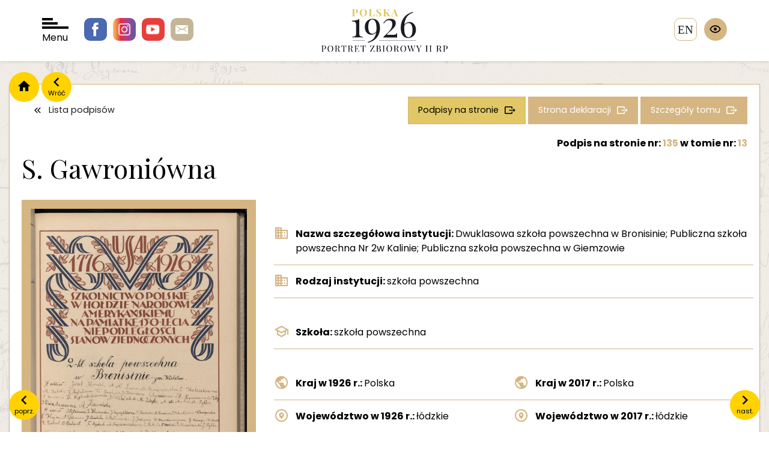

--- FILE ---
content_type: text/html; charset=UTF-8
request_url: https://polska1926.pl/podpisy/220404
body_size: 4327
content:
<!DOCTYPE html>
<html lang="">
    <head>
        <meta charset="utf-8">
        <meta http-equiv="X-UA-Compatible" content="IE=edge">

        <meta name="keywords" content="">
        <meta name="description" content="">
        <meta name="robots" content="index, follow">
        <meta name="language" content="pl">
        <meta name="author" content="">
        <meta name="viewport" content="width=device-width,initial-scale=1.0" />
        <meta name="csrf-token" content="HT42GNZrpi6qN7DZZjfeJMgCKfd4Lhb2fHIOPQSQ">
        <title>polska1926</title>

        <link rel="preconnect" href="https://fonts.googleapis.com">
        <link rel="preconnect" href="https://fonts.gstatic.com" crossorigin>
        <link href="https://fonts.googleapis.com/css2?family=Playfair+Display:wght@400;700&family=Poppins:wght@100;300;400;700&display=swap" rel="stylesheet">
        <script src="https://polska1926.pl/assets/js/jquery-3.7.1.min.js"></script>
        <script>
            var APP_URL = "https:\/\/polska1926.pl"
        </script>

                <!-- Global site tag (gtag.js) - Google Analytics -->
        <script async src="https://www.googletagmanager.com/gtag/js?id=UA-6463969-46"></script>
        <script>
            window.dataLayer = window.dataLayer || [];
            function gtag(){dataLayer.push(arguments);}
            gtag('js', new Date());

            gtag('config', 'UA-6463969-46');
        </script>

        <link href="/cache/bootstrap.css" rel="stylesheet" />
        <link href="https://polska1926.pl/assets/libs/owl.carousel-2.3.4/css/owl.carousel.min.css" rel="stylesheet" />
        <link href="https://polska1926.pl/assets/libs/bootstrap-select/css/bootstrap-select.css" rel="stylesheet" />
        <link href="https://polska1926.pl/assets/libs/swipebox/css/swipebox.css" rel="stylesheet" />
        <link href="/cache/fonts.css" rel="stylesheet" />
        <link href="/cache/style.css" rel="stylesheet" />
        <link href="/cache/form.css" rel="stylesheet" />
        <link href="/cache/blog.css" rel="stylesheet" />
        <link href="/cache/search.css" rel="stylesheet" />
        <link href="/cache/map.css" rel="stylesheet" />
        <link href="/cache/wcag.css" rel="stylesheet" />
        
    </head>

    <body>
        <span class="hidden" data-expand-filters-content="




rozwiń filtry

" data-collapse-filters-content="




zwiń filtry

"></span>

        <div id="wrapper">

            <header class="">

                <div class="socials">
                    <a href="https://pl-pl.facebook.com/OsrodekKARTA" class="facebook"></a>
                    <a href="https://www.instagram.com/osrodekKARTA " class="instagram"></a>
                    <a href="https://www.youtube.com/c/HistoriazKARTY" class="youtube"></a>
                    <a href="/cdn-cgi/l/email-protection#fe8e91928d959fcfc7ccc8be959f8c8a9fd0918c99d08e92" class="email"></a>
                </div>

                <div id="nav-toggler">
                    <div class="bar"></div>
                    <div class="bar"></div>
                    <div class="bar"></div>
                    Menu
                </div>

                <div class="logo">
                    <a href="/">
                        <img src="https://polska1926.pl/assets/images/logo.svg" alt=""/>
                    </a>
                </div>

                                    <a href="https://polska1926.pl/zmiana_jezyka/en" class="language">en</a>
                
                <div class="wcag">
                    <div class="trigger"></div>
                    <div class="options">
                        <div data-wcag="contrast" class="option i-contrast" data-toggle="tooltip" data-container="body" data-placement="left" title="




Kontrast

"></div>
                        <div data-wcag="darken" class="option i-darken" data-toggle="tooltip" data-container="body" data-placement="left" title="




Tryb ciemny

"></div>
                        <div data-wcag="fontUp" class="option i-font-up" data-toggle="tooltip" data-container="body" data-placement="left" title="




Powiększ czcionkę

"></div>
                        <div data-wcag="fontDown" class="option i-font-down" data-toggle="tooltip" data-container="body" data-placement="left" title="




Pomniejsz czcionkę

"></div>
                        <div data-wcag="reset" class="option i-reset" data-toggle="tooltip" data-container="body" data-placement="left" title="




Ustawienia domyślne

"></div>
                    </div>
                </div>

            </header>

            <div class="header-spacer"></div>

            <div id="nav">

    <div class="close"></div>

    <div class="sidebar">
        <div>
            <div class="logo">
                <a href="/">
                    <img src="https://polska1926.pl/assets/images/logo-menu.svg" alt="" />
                </a>
            </div>

            <ul>
                <li><a class="important" href="https://polska1926.pl/blog/category/11" data-page="">




O portalu

</a></li>
                <li><a href="https://polska1926.pl/blog/17" data-page="">




Zesp&oacute;ł

</a></li>
                <li><a href="https://polska1926.pl/blog/13" data-page="">




Partnerzy

</a></li>
                <li><a href="https://polska1926.pl/blog/12" data-page="">Kontakt</a></li>
                <li><a href="https://polska1926.pl/blog/category/10" data-page="">




Aktualności

</a></li>

                <li><a href="https://polska1926.pl/blog/category/8" data-page="">




Konkursy

</a></li>

                <li><a href="https://polska1926.pl/blog/category/19" data-page="">




Projekty

</a></li>
                <li><a href="https://polska1926.pl/blog/category/15" data-page="">




Materiały do pobrania

</a></li>



                <li><a href="https://polska1926.pl/blog/category/9" data-page="">




Kontekst historyczny

</a></li>

            </ul>
        </div>
    </div>

    <div class="grid">

        <a href="https://polska1926.pl/mapa" data-index="1" class="item item-mapa">
            <span>




Mapa II RP z 1926 roku <br /> obrazująca rozkład podpis&oacute;w

</span>
        </a>

        <a href="https://polska1926.pl/miejscowosci" data-index="2" class="item item-miejscowosci">
            <span>




Lista <br />miejscowości

</span>
        </a>

        <a href="https://polska1926.pl/podpisy" data-index="3" class="item item-podpisy">
            <span>




Lista <br />podpis&oacute;w

</span>
        </a>

        <a href="https://polska1926.pl/tomy" data-index="4" class="item item-tomy">
            <span>




Lista <br />tom&oacute;w

</span>
        </a>

        <a href="https://polska1926.pl/karty" data-index="5" class="item item-lista-stron">
            <span>




Lista <br />stron

</span>
        </a>

        <a href="https://polska1926.pl/osoby" data-index="6" class="item item-osoby">
            <span>




Osoby

</span>
        </a>

        <a href="https://polska1926.pl/galeria" data-index="7" class="item item-galeria">
            <span>




Galeria <br />zdjęć

</span>
        </a>

    </div>
</div>

            <div class="container">

                                <div class="nav">
                    <a href="/" class="home"></a>
                    <a onclick="window.history.back();" class="back" data-content="Wr&oacute;ć"></a>
                </div>
                
                

<div class="content-block">

    <div class="item-single">

                <a class="prev" href="https://polska1926.pl/podpisy/220403" data-content="




poprz.

"></a>
        
                <a class="next" href="https://polska1926.pl/podpisy/220405" data-content="




nast.

"></a>
        
        <div class="buttons">
            <a class="button is-white icon-back" href="https://polska1926.pl/podpisy">




Lista podpis&oacute;w

</a>
            <a class="button icon-more button-gold-2" href="https://polska1926.pl/podpisy?volumes[]=13&amp;signatures_number_page=135">
                




Podpisy na stronie


            </a>
            <a class="button icon-more" href="https://polska1926.pl/karty/3419">




Strona deklaracji

</a>
            <a class="button icon-more" href="https://polska1926.pl/tomy/13">




Szczeg&oacute;ły tomu

</a>
        </div>

        <div class="title-heading">

            <span class="signature-page-nr">
                




Podpis

                 




na stronie nr:

 <a href="https://polska1926.pl/karty/3419"><span class="gold">135</span></a>
                




w tomie nr:

 <a href="https://polska1926.pl/tomy/13"><span class="gold">13</span></a>
            </span>

            <h1>
                S. Gawroniówna
            </h1>

            <div class="line-description">
                <div>
                    
                                    </div>
                <div>
                    
                                    </div>
            </div>

        </div>





        <div class="long-description">

            <div class="images">
                
                
                                <div class="image">
                   <img class="image-zoom" src="https://polska1926.pl/uploads/volumes/013/0135.jpg" alt="Podpis S. Gawroniówna na stronie nr 135 w tomie nr 13" />
                </div>
                
                <div class="actions">
                    <a class="button is-action icon-zoom swipebox" href="https://polska1926.pl/uploads/volumes/013/0135.jpg" >




Powiększ zdjęcie

</a>
                    <a class="button is-action icon-download" download="https://polska1926.pl/uploads/volumes/013/0135.jpg" href="https://polska1926.pl/uploads/volumes/013/0135.jpg" >




Pobierz zdjęcie

</a>
                </div>

                            </div>

            <div class="description">

                <div class="data has-border">

                    
                    
                    
                    
                    
                    <div class="data-spacer"></div>

                                        <div class="data-row icon-institution">
                        <div class="data-label">
                            




Nazwa szczeg&oacute;łowa instytucji:


                        </div>
                        <div class="data-value">
                            Dwuklasowa szkoła powszechna w Bronisinie; Publiczna szkoła powszechna Nr 2w Kalinie; Publiczna szkoła powszechna w Giemzowie
                        </div>
                    </div>
                    
                                        <div class="data-row icon-institution">
                        <div class="data-label">
                            




Rodzaj instytucji:


                        </div>
                        <div class="data-value">
                            szkoła powszechna
                        </div>
                    </div>
                    
                    
                    <div class="data-spacer"></div>

                                        <div class="data-row icon-school">
                        <div class="data-label">
                            




Szkoła:


                        </div>
                        <div class="data-value">
                            szkoła powszechna
                        </div>
                    </div>
                    
                    
                    
                    
                    <div class="data-spacer"></div>

                                        <div class="data-row icon-country w-12">
                        <div class="data-label">
                            




Kraj w 1926 r.:


                        </div>
                        <div class="data-value">
                            Polska
                        </div>
                    </div>
                    
                                        <div class="data-row icon-country w-12">
                        <div class="data-label">
                            




Kraj w 2017 r.:


                        </div>
                        <div class="data-value">
                            Polska
                        </div>
                    </div>
                    
                                        <div class="data-row icon-voivodeship w-12">
                        <div class="data-label">
                            




Wojew&oacute;dztwo w 1926 r.:


                        </div>
                        <div class="data-value">
                            łódzkie
                        </div>
                    </div>
                    
                                        <div class="data-row icon-voivodeship w-12">
                        <div class="data-label">
                            




Wojew&oacute;dztwo w 2017 r.:


                        </div>
                        <div class="data-value">
                            łódzkie
                        </div>
                    </div>
                    
                                        <div class="data-row icon-districts w-12">
                        <div class="data-label">
                            




Powiat w 1926 r.:


                        </div>
                        <div class="data-value">
                            łódzki
                        </div>
                    </div>
                    
                                        <div class="data-row icon-districts w-12">
                        <div class="data-label">
                            




Powiat w 2017 r.:


                        </div>
                        <div class="data-value">
                            łódzki
                        </div>
                    </div>
                    
                                        <div class="data-row icon-city w-12">
                        <div class="data-label">
                            




Miejscowość w 1926 r.:


                        </div>
                        <div class="data-value">
                            Bronisin
                        </div>
                    </div>
                    
                                        <div class="data-row icon-city w-12">
                        <div class="data-label">
                            




Miejscowość w 2017 r.:


                        </div>
                        <div class="data-value">
                            Bronisin Dworski
                        </div>
                    </div>
                    
                    <div class="data-spacer"></div>

                    
                    
                    <div class="data-spacer"></div>

                                        <div class="data-row">
                        <div class="data-label">
                            




Podpisy na stronie:


                        </div>
                        <div class="data-value">
                                                            <span class="value"><a href="https://polska1926.pl/podpisy/220089">T. Badowski</a></span>
                                                            <span class="value"><a href="https://polska1926.pl/podpisy/220118">T. Barcicki</a></span>
                                                            <span class="value"><a href="https://polska1926.pl/podpisy/220205">M. Biesadzanka</a></span>
                                                            <span class="value"><a href="https://polska1926.pl/podpisy/220207">J. Biesaga</a></span>
                                                            <span class="value"><a href="https://polska1926.pl/podpisy/220227">L. Błaszczykówna</a></span>
                                                            <span class="value"><a href="https://polska1926.pl/podpisy/220277">G. Drórzdzuwna</a></span>
                                                            <span class="value"><a href="https://polska1926.pl/podpisy/220278">J. Drożdżówna</a></span>
                                                            <span class="value"><a href="https://polska1926.pl/podpisy/220333">O. Dachert</a></span>
                                                            <span class="value"><a href="https://polska1926.pl/podpisy/220334">E. Dachert</a></span>
                                                            <span class="value"><a href="https://polska1926.pl/podpisy/220352">W. Gorzkiewiczówna</a></span>
                                                            <span class="value"><a href="https://polska1926.pl/podpisy/220378">J. Glubowski</a></span>
                                                            <span class="value"><a href="https://polska1926.pl/podpisy/220410">W. Gassówna</a></span>
                                                            <span class="value"><a href="https://polska1926.pl/podpisy/220477">F. Frądkiewicz</a></span>
                                                            <span class="value"><a href="https://polska1926.pl/podpisy/220482">L. Frączkiewiczówna</a></span>
                                                            <span class="value"><a href="https://polska1926.pl/podpisy/220483">A. Frączkiewiczówna</a></span>
                                                            <span class="value"><a href="https://polska1926.pl/podpisy/220524">Oskar Fiszer</a></span>
                                                            <span class="value"><a href="https://polska1926.pl/podpisy/220581">O. Haj</a></span>
                                                            <span class="value"><a href="https://polska1926.pl/podpisy/220587">A. Hajdukówna</a></span>
                                                            <span class="value"><a href="https://polska1926.pl/podpisy/220588">E. Hajn</a></span>
                                                            <span class="value"><a href="https://polska1926.pl/podpisy/220629">Elsa Hennig</a></span>
                                                            <span class="value"><a href="https://polska1926.pl/podpisy/220630">Irma Hennig</a></span>
                                                            <span class="value"><a href="https://polska1926.pl/podpisy/220917">A. Kowalska</a></span>
                                                            <span class="value"><a href="https://polska1926.pl/podpisy/220919">A. Krawcówna</a></span>
                                                            <span class="value"><a href="https://polska1926.pl/podpisy/220920">Alfons Krenc</a></span>
                                                            <span class="value"><a href="https://polska1926.pl/podpisy/220921">Alfred Klink</a></span>
                                                            <span class="value"><a href="https://polska1926.pl/podpisy/220922">Elsa Kebsch</a></span>
                                                            <span class="value"><a href="https://polska1926.pl/podpisy/220923">C. Klukówna</a></span>
                                                            <span class="value"><a href="https://polska1926.pl/podpisy/220924">I. Kopytkówna</a></span>
                                                            <span class="value"><a href="https://polska1926.pl/podpisy/220925">J. Kmieciówna</a></span>
                                                            <span class="value"><a href="https://polska1926.pl/podpisy/220926">I. Kwiatkowska</a></span>
                                                            <span class="value"><a href="https://polska1926.pl/podpisy/220927">Klara Klink</a></span>
                                                            <span class="value"><a href="https://polska1926.pl/podpisy/220928">K. Kopytkówna</a></span>
                                                            <span class="value"><a href="https://polska1926.pl/podpisy/220929">Józef Kmieć</a></span>
                                                            <span class="value"><a href="https://polska1926.pl/podpisy/220930">L. Kwiatkowska</a></span>
                                                            <span class="value"><a href="https://polska1926.pl/podpisy/220931">M. Klepczyńska</a></span>
                                                            <span class="value"><a href="https://polska1926.pl/podpisy/220932">N. Kwiatkowska</a></span>
                                                            <span class="value"><a href="https://polska1926.pl/podpisy/220933">Oskar Kling</a></span>
                                                            <span class="value"><a href="https://polska1926.pl/podpisy/220934">Oswald Kruschl</a></span>
                                                            <span class="value"><a href="https://polska1926.pl/podpisy/220935">St. Krauze</a></span>
                                                            <span class="value"><a href="https://polska1926.pl/podpisy/220937">W. Kmieć</a></span>
                                                            <span class="value"><a href="https://polska1926.pl/podpisy/221117">A. Lasoń</a></span>
                                                            <span class="value"><a href="https://polska1926.pl/podpisy/221135">P. Mikinkówna</a></span>
                                                            <span class="value"><a href="https://polska1926.pl/podpisy/221136">J. Mikinkówna</a></span>
                                                            <span class="value"><a href="https://polska1926.pl/podpisy/221192">W. Matuschewski</a></span>
                                                            <span class="value"><a href="https://polska1926.pl/podpisy/221247">A. Malinowska</a></span>
                                                            <span class="value"><a href="https://polska1926.pl/podpisy/221338">A. Namiecinski</a></span>
                                                            <span class="value"><a href="https://polska1926.pl/podpisy/221447">S. Pytkówna</a></span>
                                                            <span class="value"><a href="https://polska1926.pl/podpisy/221448">M. Porosówna</a></span>
                                                            <span class="value"><a href="https://polska1926.pl/podpisy/221449">M. Płatek</a></span>
                                                            <span class="value"><a href="https://polska1926.pl/podpisy/221450">L. Przytuła</a></span>
                                                            <span class="value"><a href="https://polska1926.pl/podpisy/221451">L. Płatek</a></span>
                                                            <span class="value"><a href="https://polska1926.pl/podpisy/221452">J. Pytka</a></span>
                                                            <span class="value"><a href="https://polska1926.pl/podpisy/221453">J. Przybyłówna</a></span>
                                                            <span class="value"><a href="https://polska1926.pl/podpisy/221454">J. Płatek</a></span>
                                                            <span class="value"><a href="https://polska1926.pl/podpisy/221455">Feliksa Pytka</a></span>
                                                            <span class="value"><a href="https://polska1926.pl/podpisy/221456">A. Pytkówna</a></span>
                                                            <span class="value"><a href="https://polska1926.pl/podpisy/221672">J. Rewicz</a></span>
                                                            <span class="value"><a href="https://polska1926.pl/podpisy/221743">A. Szczepańska</a></span>
                                                            <span class="value"><a href="https://polska1926.pl/podpisy/221744">W. Szczepanska</a></span>
                                                            <span class="value"><a href="https://polska1926.pl/podpisy/221779">S. Strzebiecka</a></span>
                                                            <span class="value"><a href="https://polska1926.pl/podpisy/221937">Erwin Schlender</a></span>
                                                            <span class="value"><a href="https://polska1926.pl/podpisy/221938">Alice Schlender</a></span>
                                                            <span class="value"><a href="https://polska1926.pl/podpisy/221959">M. Salski</a></span>
                                                            <span class="value"><a href="https://polska1926.pl/podpisy/221960">A. Salski</a></span>
                                                            <span class="value"><a href="https://polska1926.pl/podpisy/221964">M. Salska</a></span>
                                                            <span class="value"><a href="https://polska1926.pl/podpisy/221973">Z. Sabela</a></span>
                                                            <span class="value"><a href="https://polska1926.pl/podpisy/222110">Z. Wisniewska</a></span>
                                                            <span class="value"><a href="https://polska1926.pl/podpisy/222111">W. Woszto</a></span>
                                                            <span class="value"><a href="https://polska1926.pl/podpisy/222112">S. Wójt</a></span>
                                                            <span class="value"><a href="https://polska1926.pl/podpisy/222113">S. Wiśniewski</a></span>
                                                            <span class="value"><a href="https://polska1926.pl/podpisy/222114">J. Woszto</a></span>
                                                            <span class="value"><a href="https://polska1926.pl/podpisy/222115">H. Wapszkówna</a></span>
                                                            <span class="value"><a href="https://polska1926.pl/podpisy/222116">F. Witczakówna</a></span>
                                                            <span class="value"><a href="https://polska1926.pl/podpisy/222117">C. Walczakówna</a></span>
                                                            <span class="value"><a href="https://polska1926.pl/podpisy/222245">I. Zdyb</a></span>
                                                            <span class="value"><a href="https://polska1926.pl/podpisy/245720">S. Budzisiak</a></span>
                                                            <span class="value"><a href="https://polska1926.pl/podpisy/245746">A. Chachuła</a></span>
                                                            <span class="value"><a href="https://polska1926.pl/podpisy/245747">J. Chachuła</a></span>
                                                            <span class="value"><a href="https://polska1926.pl/podpisy/245748">St. Chachuła</a></span>
                                                            <span class="value"><a href="https://polska1926.pl/podpisy/245840">Emma Guse</a></span>
                                                            <span class="value"><a href="https://polska1926.pl/podpisy/245860">J. Jachówna</a></span>
                                                            <span class="value"><a href="https://polska1926.pl/podpisy/245861">J. Jachówna</a></span>
                                                            <span class="value"><a href="https://polska1926.pl/podpisy/245932">F. Łysak</a></span>
                                                            <span class="value"><a href="https://polska1926.pl/podpisy/245933">T. Łysak</a></span>
                                                            <span class="value"><a href="https://polska1926.pl/podpisy/245980">J. Muras</a></span>
                                                            <span class="value"><a href="https://polska1926.pl/podpisy/245981">J. Muras</a></span>
                                                            <span class="value"><a href="https://polska1926.pl/podpisy/245982">J. Muras</a></span>
                                                            <span class="value"><a href="https://polska1926.pl/podpisy/245983">S. Muras</a></span>
                                                            <span class="value"><a href="https://polska1926.pl/podpisy/245984">S. Muras</a></span>
                                                            <span class="value"><a href="https://polska1926.pl/podpisy/245985">W. Muras</a></span>
                                                            <span class="value"><a href="https://polska1926.pl/podpisy/246080">J. Szorówna</a></span>
                                                            <span class="value"><a href="https://polska1926.pl/podpisy/246082">J. Szpajdel</a></span>
                                                            <span class="value"><a href="https://polska1926.pl/podpisy/246083">J. Szpajdlówna</a></span>
                                                    </div>
                    </div>
                    
                                        <div class="data-row">
                        <div class="data-label">
                            




Słowa kluczowe tomu:


                        </div>
                        <div class="data-value">
                                                                                                szkoły średnie;
                                                                                    </div>
                    </div>
                    
                                        <div class="data-row">
                        <div class="data-label">
                            




Etykieta tomu:


                        </div>
                        <div class="data-value">
                            Szkoły średnie; tom 13
                        </div>
                    </div>
                    
                </div>

            </div>

        </div>

    </div>
</div>
            </div>

            <footer>
                <div class="container">
                    <div class="footer">
                        <div class="contacts">
                            <div class="logo">
                                <img src="/assets/images/logo-karta.png" alt="Karta" />
                            </div>
                            <div class="contact">
                                <!DOCTYPE html>
<html>
<head>
</head>
<body>
<p>Fundacja Ośrodka KARTA <br />ul. Narbutta 29<br />02-536 Warszawa <br />tel.: (+48 22) 848-07-12<br /><a href="https://www.karta.org.pl" target="_blank" rel="noopener">www.karta.org.pl</a></p>
<p><a href="../../../blog/81">Polityka prywatności</a></p>
<script data-cfasync="false" src="/cdn-cgi/scripts/5c5dd728/cloudflare-static/email-decode.min.js"></script><script defer src="https://static.cloudflareinsights.com/beacon.min.js/vcd15cbe7772f49c399c6a5babf22c1241717689176015" integrity="sha512-ZpsOmlRQV6y907TI0dKBHq9Md29nnaEIPlkf84rnaERnq6zvWvPUqr2ft8M1aS28oN72PdrCzSjY4U6VaAw1EQ==" data-cf-beacon='{"version":"2024.11.0","token":"cbd638a2453244b980c8284db37a0ad4","r":1,"server_timing":{"name":{"cfCacheStatus":true,"cfEdge":true,"cfExtPri":true,"cfL4":true,"cfOrigin":true,"cfSpeedBrain":true},"location_startswith":null}}' crossorigin="anonymous"></script>
</body>
</html>
                            </div>
                        </div>

                        <div class="socials">
                            <a href="#" class="facebook"></a>
                            <a href="#" class="instagram"></a>
                            <a href="#" class="youtube"></a>
                            <a href="#" class="email"></a>
                        </div>

                        <div class="copyright">
                            <!DOCTYPE html>
<html>
<head>
</head>
<body>
<p>Fundacja Ośrodka KARTA - all rights reserved &copy;<br />Projekt i wykonanie &ndash; Art Ekipa</p>
</body>
</html>
                        </div>
                    </div>
                </div>
            </footer>

        </div>

        <script src="https://polska1926.pl/assets/libs/jquery.smoothZoom.js"></script>
        <script src="https://polska1926.pl/assets/libs/bootstrap/js/bootstrap.min.js"></script>
        <script src="https://polska1926.pl/assets/libs/owl.carousel-2.3.4/owl.carousel.min.js"></script>
        <script src="https://polska1926.pl/assets/libs/bootstrap-select/js/bootstrap-select.min.js"></script>
        <script src="https://polska1926.pl/assets/libs/jquery.easy-autocomplete.min.js"></script>
        <script src="https://polska1926.pl/assets/libs/swipebox/js/jquery.swipebox.js"></script>
        <script src="https://polska1926.pl/assets/js/commons.js"></script>
        <script src="https://polska1926.pl/assets/js/scripts.js"></script>
        <script src="https://polska1926.pl/assets/js/map.js"></script>
        <script src="https://polska1926.pl/assets/js/wcag.js"></script>
        
    </body>
</html>


--- FILE ---
content_type: text/css
request_url: https://polska1926.pl/cache/fonts.css
body_size: -176
content:
@font-face{font-family: "Material Design Icons";src: url("/assets/fonts/materialdesignicons-webfont.eot?v=5.0.45");src: url("/assets/fonts/materialdesignicons-webfont.eot?#iefix&v=5.0.45") format("embedded-opentype"), url("/assets/fonts/materialdesignicons-webfont.woff2?v=5.0.45") format("woff2"), url("/assets/fonts/materialdesignicons-webfont.woff?v=5.0.45") format("woff"), url("/assets/fonts/materialdesignicons-webfont.ttf?v=5.0.45") format("truetype");font-weight: normal;font-style: normal;font-display: swap}

--- FILE ---
content_type: text/css
request_url: https://polska1926.pl/cache/style.css
body_size: 5592
content:
html{font-size: 16px;font-family: "Poppins"}@media (max-width: 991px){html{font-size: 15px}}body{margin: 0px;padding: 0px;font-family: "Poppins";font-weight: 400;line-height: 1.5;font-size: 1em;color: #000;background: url('/assets/images/background_site.jpg') no-repeat center center fixed;-webkit-background-size: cover;-moz-background-size: cover;-o-background-size: cover;background-size: cover}body.in{overflow: hidden}iframe{border: 0px}p{margin-bottom: 15px}p:last-child{margin-bottom: 0px}img{max-width: 100%;height: auto !important}h1,h2,h3,h4,h5,h6,.h1,.h2,.h3,.h4,.h5,.h6{margin: 0px;padding: 0px;line-height: inherit;font-family: "Playfair Display"}h1 a,h2 a,h3 a,h4 a,h5 a,h6 a,.h1 a,.h2 a,.h3 a,.h4 a,.h5 a,.h6 a{color: inherit}h1 a,h2 a,h3 a,h4 a,h5 a,h6 a,.h1 a,.h2 a,.h3 a,.h4 a,.h5 a,.h6 a,h1 a:hover,h2 a:hover,h3 a:hover,h4 a:hover,h5 a:hover,h6 a:hover,.h1 a:hover,.h2 a:hover,.h3 a:hover,.h4 a:hover,.h5 a:hover,.h6 a:hover{color: inherit}h1{font-size: 2.75rem;margin-bottom: 2rem}@media (max-width: 991px){h1{font-size: 2.4rem}}@media (max-width: 767px){h1{font-size: 1.8rem}}.title-heading{display: -moz-box;display: -webkit-box;display: -webkit-flex;display: -moz-flex;display: -ms-flexbox;display: -ms-flex;display: flex;position: relative}.title-heading h1{margin-right: 20px;margin-bottom: 20px}@media (max-width: 1600px){.title-heading{-webkit-box-lines: multiple;-moz-box-lines: mulitple;-webkit-flex-wrap: wrap;-moz-flex-wrap: wrap;-ms-flex-wrap: wrap;flex-wrap: wrap;padding-top: 20px}}.title-heading .signature-page-nr{top: 0px;right: 0px;position: absolute;font-weight: 700;font-size: 1rem}@media (max-width: 1200px){.title-heading .signature-page-nr{position: relative;top: auto;right: auto;width: 100%;margin-bottom: 20px}}.title-heading .signature-page-nr .gold{color: #d5b582}.title-heading .line-description{font-family: "Playfair Display";font-size: 1.3rem;margin-bottom: 30px}.title-heading .line-description > div > div{display: inline-block}.title-heading .line-description > div > div span{color: #d5b582}h2{font-size: 2.1rem;margin-bottom: 1.5rem}@media (max-width: 991px){h2{font-size: 1.9rem}}@media (max-width: 767px){h2{font-size: 1.5rem}}h3{font-size: 2rem;margin-bottom: 1rem}h4{font-size: 1.5rem;margin-bottom: 1rem}h5,h6{font-size: 1rem}a{color: #d5b582;text-decoration: none}.container{width: 100%;max-width: 1310px;margin: 0px auto}.tooltip > .tooltip-inner{padding: 10px;opacity: 1;background: #FFF;color: #1b1b22}.tooltip.left .tooltip-arrow{border-left-color: #FFF}.tooltip.right .tooltip-arrow{border-right-color: #FFF}.tooltip.top .tooltip-arrow{border-top-color: #FFF}.tooltip.bottom .tooltip-arrow{border-bottom-color: #FFF}.pagination{width: 100%;text-align: right;list-style: none;margin: 0px 0px 20px;padding: 0px}.pagination > li{display: inline-block;vertical-align: middle}.pagination > li a{font-size: 1rem;height: 36px;line-height: 36px;min-width: 36px;text-align: center;border: 1px solid #d5b582;display: block;padding: 0px 10px;color: #1b1b22;text-decoration: none}.pagination > li a.prev::before{display: inline-block;font-family: "Material Design Icons";font-size: 1rem;text-rendering: auto;line-height: inherit;-webkit-font-smoothing: antialiased;-moz-osx-font-smoothing: grayscale;font-size: 20px;content: "\F0141"}.pagination > li a.next::before{display: inline-block;font-family: "Material Design Icons";font-size: 1rem;text-rendering: auto;line-height: inherit;-webkit-font-smoothing: antialiased;-moz-osx-font-smoothing: grayscale;font-size: 20px;content: "\F0142"}.pagination > li.active a,.pagination > li:hover a{background: #d5b582;color: #FFF}#wrapper{width: 100%;max-width: 1920px;margin: 0px auto;overflow: hidden}#nav-toggler{width: 44px;height: 44px;display: block;cursor: pointer}#nav-toggler .bar{width: 100%;height: 4px;background: #000;margin-bottom: 3px;-moz-transition-duration: .3s;-webkit-transition-duration: .3s;-o-transition-duration: .3s;transition-duration: .3s}#nav-toggler .bar:nth-child(1){width: 40%}#nav-toggler .bar:nth-child(2){width: 60%}#nav-toggler:hover{color: #d5b582}#nav-toggler:hover .bar{background: #d5b582;width: 100%}.button-more{font-size: 1.125rem;padding: 10px 0px;color: #1b1b22 !important;text-decoration: none !important;display: table;margin: 0px auto;font-family: "Playfair Display", sans-serif;position: relative;text-align: center}.button-more::before{height: 1px;background: #e1c765;left: 0px;right: 0px;position: absolute;bottom: 0px;content: " "}.button-more::after{height: 1px;background: #e1c765;left: 10px;right: 10px;position: absolute;bottom: -4px;content: " "}.button-text-more{font-family: "PlayfairDisplay", serif;font-size: 1.3rem;color: #1b1b22;display: table;margin: 0px auto}.wcag > .trigger{width: 38px;height: 38px;text-align: center;line-height: 38px;background: #d5b582;-webkit-border-radius: 19px;-moz-border-radius: 19px;border-radius: 19px;cursor: pointer}.wcag > .trigger::before{display: inline-block;font-family: "Material Design Icons";font-size: 1rem;text-rendering: auto;line-height: inherit;-webkit-font-smoothing: antialiased;-moz-osx-font-smoothing: grayscale;content: "\F06D0";font-size: 20px}.wcag > .trigger.in{background: #1b1b22;color: #e1c765}.wcag > .trigger.in + .options{display: block}.wcag .options{right: 0px;top: 70px;position: absolute;-moz-transition-duration: .5s;-webkit-transition-duration: .5s;-o-transition-duration: .5s;transition-duration: .5s;display: none}.wcag .options .option{width: 38px;height: 38px;text-align: center;line-height: 38px;background: #1b1b22;display: block;-webkit-border-radius: 19px;-moz-border-radius: 19px;border-radius: 19px;margin-bottom: 20px;cursor: pointer;background: #d5b582}.wcag .options .option.in{background: #1b1b22;color: #e1c765}.wcag .options .option::before{display: inline-block;font-family: "Material Design Icons";font-size: 1rem;text-rendering: auto;line-height: inherit;-webkit-font-smoothing: antialiased;-moz-osx-font-smoothing: grayscale;font-size: 20px}.wcag .options .option:hover{background: #e1c765}.wcag .options .option.i-contrast::before{content: "\F00DF"}.wcag .options .option.i-darken::before{content: "\F1396"}.wcag .options .option.i-font-up::before{content: "\F0646"}.wcag .options .option.i-font-down::before{content: "\F0ABC"}.wcag .options .option.i-reset::before{content: "\F0450"}header{-moz-transition-duration: .5s;-webkit-transition-duration: .5s;-o-transition-duration: .5s;transition-duration: .5s;padding: 0px 15px}header .logo{max-width: 210px;margin: 15px auto}header:not(.header-home){z-index: 999;background: #FFF;position: fixed;z-index: 99999;top: 0px;left: 0px;right: 0px;box-shadow: 0px 0px 5px rgba(0,0,0,0.2)}header:not(.header-home) + .header-spacer{height: 140px}header:not(.header-home).in{box-shadow: 0px 0px 15px rgba(0,0,0,0.2)}header.header-home{padding-top: 70px}@media (max-width: 991px){header.header-home{padding-top: 90px}}header #nav-toggler{position: absolute;top: 30px;left: 70px;-moz-transition-duration: .5s;-webkit-transition-duration: .5s;-o-transition-duration: .5s;transition-duration: .5s}@media (max-width: 991px){header #nav-toggler{left: 15px}}header .wcag{right: 70px;top: 30px;position: absolute}@media (max-width: 991px){header .wcag{right: 15px}}header .language{right: 120px;top: 30px;position: absolute;-moz-transition-duration: .5s;-webkit-transition-duration: .5s;-o-transition-duration: .5s;transition-duration: .5s;font-family: "PlayfairDisplay", serif;width: 38px;height: 38px;text-decoration: none;line-height: 38px;text-align: center;color: #1b1b22 !important;background: #FFF;border: 1px solid #d5b582;font-size: 1.2rem;display: inline-block;text-transform: uppercase;-webkit-border-radius: 10px;-moz-border-radius: 10px;border-radius: 10px}@media (max-width: 991px){header .language{right: 60px}}header .language:hover{background: #c8aa61;color: #FFF !important}header .socials{position: absolute;top: 30px;left: 140px;-moz-transition-duration: .5s;-webkit-transition-duration: .5s;-o-transition-duration: .5s;transition-duration: .5s}@media (max-width: 991px){header .socials{left: 75px}}@media (max-width: 767px){header .socials{display: none}}header .socials a{display: inline-block;width: 38px;height: 38px;margin-right: 6px;-webkit-border-radius: 10px;-moz-border-radius: 10px;border-radius: 10px;-moz-transition-duration: .4s;-webkit-transition-duration: .4s;-o-transition-duration: .4s;transition-duration: .4s}header .socials a:hover{opacity: .8}header .socials a.facebook{background: url('/assets/images/i-facebook.png') left top no-repeat}header .socials a.instagram{background: url('/assets/images/i-instagram.png') left top no-repeat}header .socials a.youtube{background: url('/assets/images/i-youtube.png') left top no-repeat}header .socials a.email{background: url('/assets/images/i-email.png') left top no-repeat}header.header-home #nav-toggler,header.header-home .socials,header.header-home .language,header.header-home .wcag{top: 70px}@media (max-width: 991px){header.header-home #nav-toggler,header.header-home .socials,header.header-home .language,header.header-home .wcag{top: 20px}}header.header-home .logo{max-width: 510px;margin: 0px auto}@media (max-width: 767px){header.header-home .logo{max-width: 320px}}.home-description{background: url('/assets/images/home/maps.png') top center no-repeat;max-width: 880px;margin: 0px auto;padding: 70px 0px 150px 0px}@media (max-width: 767px){.home-description{background-size: 100% auto;padding: 50px 0px 50px}}.home-description .description{background: rgba(255,255,255,0.4);padding: 25px;text-align: center;font-size: 1.12rem;margin-bottom: 45px}.home-description .description h2{font-size: 1.125rem}.home-description .link-search{font-family: "PlayfairDisplay", serif}.home-description .forms{margin-bottom: 30px}.home-description .forms form{display: block;position: relative;display: -moz-box;display: -webkit-box;display: -webkit-flex;display: -moz-flex;display: -ms-flexbox;display: -ms-flex;display: flex;-webkit-box-align: start;-moz-box-align: start;-ms-flex-align: start;-webkit-align-items: flex-start;-moz-align-items: flex-start;-ms-align-items: flex-start;align-items: flex-start;-webkit-box-pack: center;-moz-box-pack: center;-ms-flex-pack: center;-webkit-justify-content: center;-moz-justify-content: center;-ms-justify-content: center;justify-content: center;max-width: 700px;margin: 0px auto}@media (max-width: 660px){.home-description .forms form{display: block}}.home-description .forms form .easy-autocomplete{padding: 0px 5px}.home-description .forms form .form-control{line-height: 58px;height: 58px;width: 100%;border: 1px solid #e1c765}@media (max-width: 660px){.home-description .forms form .form-control{margin-bottom: 10px}}.home-description .forms form button[type="submit"]{position: absolute;top: 0px;right: 0px;width: 58px;height: 58px;border: 0px;background: #e1c765;line-height: 58px;text-align: center}.home-description .forms form button[type="submit"]::before{display: inline-block;font-family: "Material Design Icons";font-size: 1rem;text-rendering: auto;line-height: inherit;-webkit-font-smoothing: antialiased;-moz-osx-font-smoothing: grayscale;content: "\F0349";color: #FFF;font-size: 30px}#nav{position: fixed;top: 0px;left: 0px;right: 0px;bottom: 0px;opacity: 0;z-index: -100}#nav .close{width: 60px;height: 60px;line-height: 60px;text-align: center;position: absolute;background: #FFF;top: 20px;right: 20px;cursor: pointer;-moz-transition-duration: .3s;-webkit-transition-duration: .3s;-o-transition-duration: .3s;transition-duration: .3s;opacity: 1;text-shadow: none;color: #e1c765;z-index: 999;-webkit-border-radius: 30px;-moz-border-radius: 30px;border-radius: 30px}@media (max-width: 767px){#nav .close{width: 40px;height: 40px;line-height: 40px}}#nav .close:before{content: "X";font-size: 30px}@media (max-width: 767px){#nav .close:before{font-size: 20px}}#nav .close:hover{background: #e1c765;color: #FFF}@media (max-width: 767px){#nav{overflow: auto;height: 100vh}}@media (min-width: 768px){#nav{min-height: 600px}}#nav .sidebar{width: 50%;position: absolute;top: 0px;left: 0px;bottom: 0px;background: url('/assets/images/nav/sidebar.jpg') center center no-repeat;-webkit-background-size: cover !important;-moz-background-size: cover !important;-o-background-size: cover !important;background-size: cover !important;padding: 70px 20px;left: 100vw}@media (max-width: 767px){#nav .sidebar{left: auto !important;top: auto !important;right: auto !important;bottom: auto !important;position: relative;width: 100% !important;padding: 40px 20px}}#nav .sidebar .logo{margin-bottom: 20px;width: 400px;margin: 0px auto 70px}@media (max-width: 767px){#nav .sidebar .logo{width: 250px;margin: 0px auto 40px}}#nav .sidebar ul{margin: 0px;padding: 0px;list-style: none}#nav .sidebar ul > li a{font-size: 1.5rem;font-weight: 400;text-align: center;color: #FFF;padding: 12px 0px;display: block;text-transform: uppercase;position: relative;-moz-transition-duration: .3s;-webkit-transition-duration: .3s;-o-transition-duration: .3s;transition-duration: .3s;line-height: 1;text-decoration: none !important}@media (max-width: 767px){#nav .sidebar ul > li a{font-size: 1.2rem}}@media (max-width: 420px){#nav .sidebar ul > li a{font-size: 1.1rem}}#nav .sidebar ul > li a.important{font-size: 2.25em;font-weight: bold}@media (max-width: 767px){#nav .sidebar ul > li a.important{font-size: 1.6rem}}#nav .sidebar ul > li a:hover{color: #e1c765}#nav .grid{position: absolute;left: 50%;top: 0px;bottom: 0px;right: 0px;overflow: hidden}@media (min-width: 768px){#nav .grid{overflow: hidden;height: 100%}}@media (max-width: 767px){#nav .grid{position: relative;left: auto !important}}#nav .grid::after,#nav .grid::before{clear: both;display: block;content: " "}#nav .grid a{display: block;display: -moz-box;display: -webkit-box;display: -webkit-flex;display: -moz-flex;display: -ms-flexbox;display: -ms-flex;display: flex;-webkit-box-align: center;-moz-box-align: center;-ms-flex-align: center;-webkit-align-items: center;-moz-align-items: center;-ms-align-items: center;align-items: center;padding: 0px 20px;-webkit-box-pack: center;-moz-box-pack: center;-ms-flex-pack: center;-webkit-justify-content: center;-moz-justify-content: center;-ms-justify-content: center;justify-content: center;line-height: 1;text-transform: uppercase;color: #FFF;position: relative;text-decoration: none !important;opacity: 0}@media (max-width: 767px){#nav .grid a{opacity: 1 !important}}#nav .grid a::before{position: absolute;z-index: 1;top: -2px;left: -2px;right: -2px;bottom: -2px;content: " ";-moz-transition-duration: .4s;-webkit-transition-duration: .4s;-o-transition-duration: .4s;transition-duration: .4s}#nav .grid a span{text-align: center;font-weight: 100;font-size: 1.875rem;font-weight: 500;position: relative;width: 100%;z-index: 2}@media (max-width: 1400px){#nav .grid a span{font-size: 1.5rem}}@media (max-width: 1024px){#nav .grid a span{font-size: 1.25rem}}@media (max-width: 420px){#nav .grid a span{font-size: 1.1rem}}#nav .grid a span::after{-moz-transition-duration: .3s;-webkit-transition-duration: .3s;-o-transition-duration: .3s;transition-duration: .3s;position: absolute;bottom: -10px;left: 50%;width: 190px;height: 1px;background: #d5b582;margin-left: -95px;content: " "}@media (max-width: 1400px){#nav .grid a span::after{width: 140px;margin-left: -70px}}#nav .grid a span::before{-moz-transition-duration: .3s;-webkit-transition-duration: .3s;-o-transition-duration: .3s;transition-duration: .3s;position: absolute;bottom: -13px;left: 50%;width: 170px;height: 1px;background: #d5b582;margin-left: -85px;content: " "}@media (max-width: 1400px){#nav .grid a span::before{width: 120px;margin-left: -60px}}#nav .grid a:hover span::after{width: 240px;margin-left: -120px}#nav .grid a:hover span::before{width: 200px;margin-left: -100px}#nav .grid a.item-podpisy{width: 50%;height: 20vh;float: left}#nav .grid a.item-podpisy::before{background: url('/assets/images/nav/lista-podpisow.jpg') center center no-repeat;-webkit-background-size: cover !important;-moz-background-size: cover !important;-o-background-size: cover !important;background-size: cover !important}#nav .grid a.item-osoby{width: 50%;height: 20vh;float: left}#nav .grid a.item-osoby::before{background: url('/assets/images/nav/osoby.jpg') center center no-repeat;-webkit-background-size: cover !important;-moz-background-size: cover !important;-o-background-size: cover !important;background-size: cover !important}#nav .grid a.item-lista-stron{width: 50%;height: 20vh;float: left}#nav .grid a.item-lista-stron::before{background: url('/assets/images/nav/lista-stron.jpg') center center no-repeat;-webkit-background-size: cover !important;-moz-background-size: cover !important;-o-background-size: cover !important;background-size: cover !important}#nav .grid a.item-tomy{width: 50%;height: 20vh;float: left}#nav .grid a.item-tomy::before{background: url('/assets/images/nav/lista-tomow.jpg') center center no-repeat;-webkit-background-size: cover !important;-moz-background-size: cover !important;-o-background-size: cover !important;background-size: cover !important}#nav .grid a.item-miejscowosci{width: 50%;height: 20vh;float: left}#nav .grid a.item-miejscowosci::before{background: url('/assets/images/nav/lista-miejscowosci.jpg') center center no-repeat;-webkit-background-size: cover !important;-moz-background-size: cover !important;-o-background-size: cover !important;background-size: cover !important}#nav .grid a.item-mapa{width: 100%;float: none;height: 40vh}#nav .grid a.item-mapa::before{background: url('/assets/images/nav/mapa.jpg') center center no-repeat;-webkit-background-size: cover !important;-moz-background-size: cover !important;-o-background-size: cover !important;background-size: cover !important}#nav .grid a.item-galeria{width: 50%;height: 20vh;float: left}#nav .grid a.item-galeria::before{background: url('/assets/images/nav/galeria.jpg') center center no-repeat;-webkit-background-size: cover !important;-moz-background-size: cover !important;-o-background-size: cover !important;background-size: cover !important}#nav.in{display: block !important;opacity: 1;z-index: 9999999}#nav.in .sidebar{left: 0px}.konkurs{margin-bottom: 40px}.bricks{display: -moz-box;display: -webkit-box;display: -webkit-flex;display: -moz-flex;display: -ms-flexbox;display: -ms-flex;display: flex;-webkit-box-align: start;-moz-box-align: start;-ms-flex-align: start;-webkit-align-items: flex-start;-moz-align-items: flex-start;-ms-align-items: flex-start;align-items: flex-start;-webkit-box-pack: start;-moz-box-pack: start;-ms-flex-pack: start;-webkit-justify-content: flex-start;-moz-justify-content: flex-start;-ms-justify-content: flex-start;justify-content: flex-start;margin: 0px -20px 20px}@media (max-width: 991px){.bricks{-webkit-box-lines: multiple;-moz-box-lines: mulitple;-webkit-flex-wrap: wrap;-moz-flex-wrap: wrap;-ms-flex-wrap: wrap;flex-wrap: wrap;-webkit-box-pack: center;-moz-box-pack: center;-ms-flex-pack: center;-webkit-justify-content: center;-moz-justify-content: center;-ms-justify-content: center;justify-content: center}}.bricks > div{width: 50%;padding: 0px 10px;display: -moz-box;display: -webkit-box;display: -webkit-flex;display: -moz-flex;display: -ms-flexbox;display: -ms-flex;display: flex;-webkit-box-align: start;-moz-box-align: start;-ms-flex-align: start;-webkit-align-items: flex-start;-moz-align-items: flex-start;-ms-align-items: flex-start;align-items: flex-start;-webkit-box-pack: start;-moz-box-pack: start;-ms-flex-pack: start;-webkit-justify-content: flex-start;-moz-justify-content: flex-start;-ms-justify-content: flex-start;justify-content: flex-start;-webkit-box-lines: multiple;-moz-box-lines: mulitple;-webkit-flex-wrap: wrap;-moz-flex-wrap: wrap;-ms-flex-wrap: wrap;flex-wrap: wrap}@media (max-width: 991px){.bricks > div{width: 100%;max-width: 660px}}.bricks .brick{padding: 0px 10px;margin-bottom: 20px;width: 50%}.bricks .brick.is-large{width: 100%}@media (max-width: 440px){.bricks .brick{width: 100%}}.bricks .brick > div{-webkit-background-size: cover !important !important;-moz-background-size: cover !important !important;-o-background-size: cover !important !important;background-size: cover !important !important;display: -moz-box;display: -webkit-box;display: -webkit-flex;display: -moz-flex;display: -ms-flexbox;display: -ms-flex;display: flex;-webkit-box-align: center;-moz-box-align: center;-ms-flex-align: center;-webkit-align-items: center;-moz-align-items: center;-ms-align-items: center;align-items: center;-webkit-box-pack: center;-moz-box-pack: center;-ms-flex-pack: center;-webkit-justify-content: center;-moz-justify-content: center;-ms-justify-content: center;justify-content: center;padding: 20px;position: relative}.bricks .brick > div::before{position: absolute;z-index: 1;top: 0px;bottom: 0px;left: 0px;right: 0px;background: rgba(0,0,0,0.2);-moz-transition-duration: .3s;-webkit-transition-duration: .3s;-o-transition-duration: .3s;transition-duration: .3s;opacity: 0;content: " "}.bricks .brick > div:hover::before{opacity: 1}.bricks .brick > div > div{position: relative;z-index: 2}.bricks .brick > div a{text-align: center;font-size: 1.875rem;font-weight: 300;text-transform: uppercase;color: #FFF;text-decoration: none !important;padding-bottom: 13px;display: block;margin-bottom: 20px;line-height: 1.2;position: relative}@media (max-width: 1200px){.bricks .brick > div a{font-size: 1.4rem}}.bricks .brick > div a::before{background: #d5b582;height: 1px;position: absolute;bottom: 0px;width: 200px;left: 50%;margin-left: -100px;content: " "}.bricks .brick > div a::after{background: #d5b582;height: 1px;position: absolute;bottom: -4px;width: 170px;left: 50%;margin-left: -85px;content: " "}.bricks .brick > div a:last-child{margin-bottom: 0px}.bricks .brick.brick-menu > div{height: 360px;background: url('/assets/images/home/brick-1.jpg') center center no-repeat;-webkit-background-size: cover !important;-moz-background-size: cover !important;-o-background-size: cover !important;background-size: cover !important}.bricks .brick.brick-history > div{height: 360px;background: url('/assets/images/home/brick-2.jpg') center center no-repeat;-webkit-background-size: cover !important;-moz-background-size: cover !important;-o-background-size: cover !important;background-size: cover !important}@media (max-width: 440px){.bricks .brick.brick-history > div{height: 180px}}.bricks .brick.brick-news > div{height: 360px;background: url('/assets/images/home/brick-3.jpg') center center no-repeat;-webkit-background-size: cover !important;-moz-background-size: cover !important;-o-background-size: cover !important;background-size: cover !important}@media (max-width: 440px){.bricks .brick.brick-news > div{height: 180px}}.bricks .brick.brick-downloads > div{height: 360px;background: url('/assets/images/home/brick-4.jpg') center center no-repeat;-webkit-background-size: cover !important;-moz-background-size: cover !important;-o-background-size: cover !important;background-size: cover !important}@media (max-width: 440px){.bricks .brick.brick-downloads > div{height: 180px}}.bricks .brick.brick-contests > div{height: 360px;background: url('/assets/images/home/brick-5.jpg') center center no-repeat;-webkit-background-size: cover !important;-moz-background-size: cover !important;-o-background-size: cover !important;background-size: cover !important}@media (max-width: 440px){.bricks .brick.brick-contests > div{height: 180px}}.bricks .brick.brick-projects > div{height: 360px;background: url('/assets/images/home/brick-6.jpg') center center no-repeat;-webkit-background-size: cover !important;-moz-background-size: cover !important;-o-background-size: cover !important;background-size: cover !important}@media (max-width: 440px){.bricks .brick.brick-projects > div{height: 180px}}.bricks .brick.brick-map > div{height: 360px;background: url('/assets/images/home/brick-7.jpg') center center no-repeat;-webkit-background-size: cover !important;-moz-background-size: cover !important;-o-background-size: cover !important;background-size: cover !important}@media (max-width: 440px){.bricks .brick.brick-map > div{height: 180px}}.bricks .brick.brick-places > div{height: 233px;background: url('/assets/images/home/brick-8.jpg') center center no-repeat;-webkit-background-size: cover !important;-moz-background-size: cover !important;-o-background-size: cover !important;background-size: cover !important}@media (max-width: 440px){.bricks .brick.brick-places > div{height: 180px}}.bricks .brick.brick-signatures > div{height: 233px;background: url('/assets/images/home/brick-9.jpg') center center no-repeat;-webkit-background-size: cover !important;-moz-background-size: cover !important;-o-background-size: cover !important;background-size: cover !important}@media (max-width: 440px){.bricks .brick.brick-signatures > div{height: 180px}}.bricks .brick.brick-tom > div{height: 233px;background: url('/assets/images/home/brick-10.jpg') center center no-repeat;-webkit-background-size: cover !important;-moz-background-size: cover !important;-o-background-size: cover !important;background-size: cover !important}@media (max-width: 440px){.bricks .brick.brick-tom > div{height: 180px}}.bricks .brick.brick-pages > div{height: 233px;background: url('/assets/images/home/brick-11.jpg') center center no-repeat;-webkit-background-size: cover !important;-moz-background-size: cover !important;-o-background-size: cover !important;background-size: cover !important}@media (max-width: 440px){.bricks .brick.brick-pages > div{height: 180px}}.bricks .brick.brick-persons > div{height: 234px;background: url('/assets/images/home/brick-12.jpg') center center no-repeat;-webkit-background-size: cover !important;-moz-background-size: cover !important;-o-background-size: cover !important;background-size: cover !important}@media (max-width: 440px){.bricks .brick.brick-persons > div{height: 180px}}.bricks .brick.brick-gallery > div{height: 234px;background: url('/assets/images/home/brick-13.jpg') center center no-repeat;-webkit-background-size: cover !important;-moz-background-size: cover !important;-o-background-size: cover !important;background-size: cover !important}@media (max-width: 440px){.bricks .brick.brick-gallery > div{height: 180px}}#slider{margin-bottom: 40px}#slider .item{display: none}#slider .item:first-child{display: block}#slider .item .description{width: 100%;max-width: 350px;padding: 15px;position: absolute;left: 10%;top: 0px;bottom: 0px;display: -moz-box;display: -webkit-box;display: -webkit-flex;display: -moz-flex;display: -ms-flexbox;display: -ms-flex;display: flex;-webkit-box-align: center;-moz-box-align: center;-ms-flex-align: center;-webkit-align-items: center;-moz-align-items: center;-ms-align-items: center;align-items: center;background: rgba(27,27,34,0.55);color: #FFF;font-size: 1.0625rem}@media (max-width: 767px){#slider .item .description{position: relative;background: none;color: #1b1b22;left: auto;right: auto;top: auto;bottom: auto;max-width: 100%}}#slider .item .description .header{font-size: 1.875rem;font-weight: bold;margin-bottom: 10px;line-height: 120%}#slider .item .description .description-body{display: block;display: -webkit-box;-webkit-line-clamp: 7;-webkit-box-orient: vertical;overflow: hidden;text-overflow: ellipsis;margin-bottom: 10px}.slider-controls{display: -moz-box;display: -webkit-box;display: -webkit-flex;display: -moz-flex;display: -ms-flexbox;display: -ms-flex;display: flex;-webkit-box-align: center;-moz-box-align: center;-ms-flex-align: center;-webkit-align-items: center;-moz-align-items: center;-ms-align-items: center;align-items: center;-webkit-box-pack: end;-moz-box-pack: end;-ms-flex-pack: end;-webkit-justify-content: flex-end;-moz-justify-content: flex-end;-ms-justify-content: flex-end;justify-content: flex-end;margin-bottom: 5px}.slider-controls .dots{margin-right: 40px}.slider-controls .dots .owl-dot{float: left;margin: 0px 5px;-webkit-border-radius: 5px;-moz-border-radius: 5px;border-radius: 5px;padding: 0px;border: 3px solid #d5b582;width: 16px;height: 16px;-webkit-border-radius: 8px;-moz-border-radius: 8px;border-radius: 8px}.slider-controls .dots .owl-dot.active{background: #d5b582}.slider-controls .play{display: inline-block;width: 30px;height: 30px;line-height: 30px;text-align: center;cursor: pointer}.slider-controls .play::before{display: inline-block;font-family: "Material Design Icons";font-size: 1rem;text-rendering: auto;line-height: inherit;-webkit-font-smoothing: antialiased;-moz-osx-font-smoothing: grayscale;content: "\F040A";font-size: 30px}.slider-controls .pause{display: inline-block;width: 30px;height: 30px;line-height: 30px;text-align: center;font-size: 30px;cursor: pointer}.slider-controls .pause::before{display: inline-block;font-family: "Material Design Icons";font-size: 1rem;text-rendering: auto;line-height: inherit;-webkit-font-smoothing: antialiased;-moz-osx-font-smoothing: grayscale;content: "\F03E4";font-size: 30px}footer{margin-bottom: 50px;font-size: 0.875rem}@media (max-width: 767px){footer{margin-bottom: 80px}}footer::before,footer::after{clear: both;display: block;content: " "}footer .footer .logo{margin-bottom: 10px;margin-right: 20px}footer .footer .contacts{float: left;display: -moz-box;display: -webkit-box;display: -webkit-flex;display: -moz-flex;display: -ms-flexbox;display: -ms-flex;display: flex}@media (max-width: 767px){footer .footer .contacts{-webkit-box-pack: center;-moz-box-pack: center;-ms-flex-pack: center;-webkit-justify-content: center;-moz-justify-content: center;-ms-justify-content: center;justify-content: center;float: none;margin-bottom: 20px}}footer .footer .contacts a{color: inherit}footer .footer .socials{display: table;margin: 0px auto 20px}@media (min-width: 768px){footer .footer .socials{display: none}}footer .footer .socials a{display: inline-block;width: 38px;height: 38px;margin-right: 6px;-webkit-border-radius: 10px;-moz-border-radius: 10px;border-radius: 10px;-moz-transition-duration: .4s;-webkit-transition-duration: .4s;-o-transition-duration: .4s;transition-duration: .4s}footer .footer .socials a:hover{opacity: .8}footer .footer .socials a.facebook{background: url('/assets/images/i-facebook.png') left top no-repeat}footer .footer .socials a.instagram{background: url('/assets/images/i-instagram.png') left top no-repeat}footer .footer .socials a.youtube{background: url('/assets/images/i-youtube.png') left top no-repeat}footer .footer .socials a.email{background: url('/assets/images/i-email.png') left top no-repeat}footer .footer .copyright{float: right;text-align: right}@media (max-width: 767px){footer .footer .copyright{float: none;text-align: center}}.error-404{text-align: center;padding: 4rem}.error-404 h1{color: #d5b582;line-height: 1;font-size: 8rem}.content-block{margin: 0px 0px 30px;background: #FFF;border: 1px solid #d5b582;box-shadow: 0px 2px 3px rgba(0,0,0,0.1);padding: 20px}.ramka-tekst{border: 3px solid #e1c765;padding: 15px}.menu-tabs{display: block;margin: -20px -20px 20px;padding: 0px}@media (max-width: 767px){.menu-tabs{overflow: auto}}.menu-tabs ul{margin: 0px;padding: 0px;list-style: none;display: -moz-box;display: -webkit-box;display: -webkit-flex;display: -moz-flex;display: -ms-flexbox;display: -ms-flex;display: flex;-webkit-box-align: stretch;-moz-box-align: stretch;-ms-flex-align: stretch;-webkit-align-items: stretch;-moz-align-items: stretch;-ms-align-items: stretch;align-items: stretch;-webkit-box-pack: justify;-moz-box-pack: justify;-ms-flex-pack: justify;-webkit-justify-content: space-between;-moz-justify-content: space-between;-ms-justify-content: space-between;justify-content: space-between}@media (min-width: 768px) and (max-width: 991px){.menu-tabs ul{-webkit-box-lines: multiple;-moz-box-lines: mulitple;-webkit-flex-wrap: wrap;-moz-flex-wrap: wrap;-ms-flex-wrap: wrap;flex-wrap: wrap;-webkit-box-pack: center;-moz-box-pack: center;-ms-flex-pack: center;-webkit-justify-content: center;-moz-justify-content: center;-ms-justify-content: center;justify-content: center;border-bottom: 1px solid #d5b582}}@media (max-width: 767px){.menu-tabs ul{min-width: 1000px;border-bottom: 1px solid #d5b582}}.menu-tabs ul > li{border-right: 1px solid #d5b582;width: 12.5%;text-transform: uppercase;border-bottom: 1px solid #d5b582;color: #d5b582}@media (max-width: 991px){.menu-tabs ul > li{border: 0px solid #d5b582 !important;width: 20%}}@media (max-width: 767px){.menu-tabs ul > li{width: 25%}}@media (max-width: 440px){.menu-tabs ul > li{width: 33.33333333%}}@media (max-width: 360px){.menu-tabs ul > li{width: 50%}}.menu-tabs ul > li:last-child{border-right: 0px}.menu-tabs ul > li a{font-size: 0.875rem;padding: 10px 10px 20px;display: block;text-align: center;color: #d5b582;text-decoration: none !important}.menu-tabs ul > li a::before{display: inline-block;font-family: "Material Design Icons";font-size: 1rem;text-rendering: auto;line-height: inherit;-webkit-font-smoothing: antialiased;-moz-osx-font-smoothing: grayscale;display: block;margin: 0px auto;font-size: 2.2rem;content: "\F00BE"}.menu-tabs ul > li.tab-tomy > a:before{content: "\F125F"}.menu-tabs ul > li.tab-strony > a:before{content: "\F09EE"}.menu-tabs ul > li.tab-osoby > a::before{content: "\F05B8"}.menu-tabs ul > li.tab-miejscowosci > a::before{content: "\F1277"}.menu-tabs ul > li.tab-podpisy > a::before{content: "\F0900"}.menu-tabs ul > li.tab-slowa-kluczowe > a:before{content: "\F090C"}.menu-tabs ul > li.tab-mapa > a:before{content: "\F0A01"}.menu-tabs ul > li.tab-powiaty > a:before{content: "\F12FC"}.menu-tabs ul > li.active{border-bottom: 1px solid #fff;background: #FFF;box-shadow: none}@media (max-width: 991px){.menu-tabs ul > li.active{border-bottom: 1px solid #d5b582}}.menu-tabs ul > li.active a{color: #1b1b22}.cut-text{-moz-transition-duration: 1s;-webkit-transition-duration: 1s;-o-transition-duration: 1s;transition-duration: 1s;max-height: 92px;overflow: hidden}.cut-text:not(.in){display: block;display: -webkit-box;-webkit-line-clamp: 4;-webkit-box-orient: vertical;overflow: hidden;text-overflow: ellipsis}.cut-text.in{max-height: var(--height)}.expander{display: table;margin: 10px 0px auto auto;cursor: pointer;color: #000;font-size: .8rem}.expander::before{content: "rozwiń"}.expander::after{color: #d5b582;display: inline-block;font-family: "Material Design Icons";font-size: 1rem;text-rendering: auto;line-height: inherit;-webkit-font-smoothing: antialiased;-moz-osx-font-smoothing: grayscale;content: "\F0140"}.cut-text.in + .expander::before{content: "zwiń"}.cut-text.in + .expander::after{content: "\F0143"}html[lang="en"] .expander::before{content: "expand"}html[lang="en"] .cut-text.in + .expander::before{content: "collapse"}.data{display: -moz-box;display: -webkit-box;display: -webkit-flex;display: -moz-flex;display: -ms-flexbox;display: -ms-flex;display: flex;-webkit-box-align: stretch;-moz-box-align: stretch;-ms-flex-align: stretch;-webkit-align-items: stretch;-moz-align-items: stretch;-ms-align-items: stretch;align-items: stretch;-webkit-box-pack: start;-moz-box-pack: start;-ms-flex-pack: start;-webkit-justify-content: flex-start;-moz-justify-content: flex-start;-ms-justify-content: flex-start;justify-content: flex-start;-webkit-box-lines: multiple;-moz-box-lines: mulitple;-webkit-flex-wrap: wrap;-moz-flex-wrap: wrap;-ms-flex-wrap: wrap;flex-wrap: wrap;margin: 0px -10px}.data .data-spacer{width: 100%;height: 30px}.data .data-spacer.is-small{height: 10px}.data .data-row{padding: 0px 10px;margin-bottom: 10px;width: 100%}.data .data-row[class*="icon-"]{padding-left: 36px !important;position: relative}.data .data-row[class*="icon-"]::before{display: inline-block;font-family: "Material Design Icons";font-size: 1rem;text-rendering: auto;line-height: inherit;-webkit-font-smoothing: antialiased;-moz-osx-font-smoothing: grayscale;font-size: 1.6rem;font-weight: 400;vertical-align: middle;position: absolute;left: 0px;top: 7px;color: #d5b582}.data .data-row.icon-country::before{content: "\F01E7"}.data .data-row.icon-pages::before{content: "\F0436"}.data .data-row.icon-voivodeship::before{content: "\F034F"}.data .data-row.icon-districts::before{content: "\F12FC"}.data .data-row.icon-city::before{content: "\F07D9"}.data .data-row.icon-institution::before{content: "\F01D7"}.data .data-row.icon-articles::before{content: "\F1003"}.data .data-row.icon-downloads:before{content: "\F10E9"}.data .data-row.icon-persons::before{content: "\F0B58"}.data .data-row.icon-coords::before{content: "\F0D20"}.data .data-row.icon-school::before{content: "\F1180"}.data .data-row.icon-person::before{content: "\F0007"}.data .data-row.icon-degree::before{content: "\F00C4"}.data .data-row.w-12{width: 50%}@media (max-width: 991px){.data .data-row.w-12{width: 100%}}.data .data-row.w-13{width: 33.33333333%}@media (max-width: 991px){.data .data-row.w-13{width: 50%}}@media (max-width: 767px){.data .data-row.w-13{width: 100%}}.data .data-row .data-label{font-weight: bold;display: inline}.data .data-row .data-value{display: inline}.data .data-row .data-value span.value:after{content: ", "}.data .data-row .data-value span.value:last-child:after{content: ""}.data.has-border .data-row{margin-bottom: 0px;padding: 15px 0px}.data.has-border .data-row:not(.noborder):not(.no-border){border-bottom: 1px solid #d5b582}.data.has-border .data-row:last-child:not(.w-12):not(.w-13){border-bottom: 0px !important}.gallery-wrap{display: -moz-box;display: -webkit-box;display: -webkit-flex;display: -moz-flex;display: -ms-flexbox;display: -ms-flex;display: flex;-webkit-box-align: start;-moz-box-align: start;-ms-flex-align: start;-webkit-align-items: flex-start;-moz-align-items: flex-start;-ms-align-items: flex-start;align-items: flex-start;-webkit-box-lines: multiple;-moz-box-lines: mulitple;-webkit-flex-wrap: wrap;-moz-flex-wrap: wrap;-ms-flex-wrap: wrap;flex-wrap: wrap;margin: 0px -10px}.gallery-wrap > div{padding: 0px 10px;width: 33.33333333%}@media (max-width: 991px){.gallery-wrap > div{width: 50%;margin-bottom: 20px}}@media (max-width: 500px){.gallery-wrap > div{width: 100%}}.gallery-wrap > div a{background: #f9f9f9;width: 100%;height: 350px;display: block;display: -moz-box;display: -webkit-box;display: -webkit-flex;display: -moz-flex;display: -ms-flexbox;display: -ms-flex;display: flex;-webkit-box-pack: center;-moz-box-pack: center;-ms-flex-pack: center;-webkit-justify-content: center;-moz-justify-content: center;-ms-justify-content: center;justify-content: center;text-align: center;-webkit-box-align: center;-moz-box-align: center;-ms-flex-align: center;-webkit-align-items: center;-moz-align-items: center;-ms-align-items: center;align-items: center;font-size: 1.125rem;color: #FFF;text-transform: uppercase;font-size: 1.875rem;text-decoration: none !important}.gallery-wrap > div a span{text-align: center;font-weight: 300;padding-bottom: 13px;text-transform: uppercase;color: #FFF;text-decoration: none !important;display: block;margin-bottom: 20px;line-height: 1.2;position: relative}@media (max-width: 1200px){.gallery-wrap > div a span{font-size: 1.4rem}}.gallery-wrap > div a span::before{background: #d5b582;height: 1px;position: absolute;bottom: 0px;width: 200px;left: 50%;margin-left: -100px;content: " "}.gallery-wrap > div a span::after{background: #d5b582;height: 1px;position: absolute;bottom: -4px;width: 170px;left: 50%;margin-left: -85px;content: " "}.gallery-wrap > div a span:last-child{margin-bottom: 0px}.gallery-wrap .gall-3 a{height: 625px;margin-bottom: -256px;background: url('/assets/images/strony-szkol.jpg') no-repeat scroll center center / cover}@media (max-width: 991px){.gallery-wrap .gall-3 a{height: 255px;margin-bottom: 0px}}.gallery-wrap .gall-4{width: 66.66666667%}@media (max-width: 991px){.gallery-wrap .gall-4{width: 50%}}@media (max-width: 500px){.gallery-wrap .gall-4{width: 100%}}.gallery-wrap .gall-4 a{height: 255px;background: url('/assets/images/zdjecia-uczniow-szkol.jpg') no-repeat scroll center center / cover}.gallery-wrap .gall-1 a{background: url('/assets/images/strony-wojewodztw.jpg') no-repeat scroll center center / cover}@media (max-width: 991px){.gallery-wrap .gall-1 a{height: 255px;margin-bottom: 0px}}.gallery-wrap .gall-2 a{background: url('/assets/images/strony-instytucji.jpg') no-repeat scroll center center / cover}@media (max-width: 991px){.gallery-wrap .gall-2 a{height: 255px;margin-bottom: 0px}}.noSel .controlsBg{background: #FFF !important;opacity: 1 !important}.noSel > .noSel{cursor: pointer}.gallery-container{display: -moz-box;display: -webkit-box;display: -webkit-flex;display: -moz-flex;display: -ms-flexbox;display: -ms-flex;display: flex;-webkit-box-align: start;-moz-box-align: start;-ms-flex-align: start;-webkit-align-items: flex-start;-moz-align-items: flex-start;-ms-align-items: flex-start;align-items: flex-start;-webkit-box-pack: start;-moz-box-pack: start;-ms-flex-pack: start;-webkit-justify-content: flex-start;-moz-justify-content: flex-start;-ms-justify-content: flex-start;justify-content: flex-start;-webkit-box-lines: multiple;-moz-box-lines: mulitple;-webkit-flex-wrap: wrap;-moz-flex-wrap: wrap;-ms-flex-wrap: wrap;flex-wrap: wrap;margin: 0px -15px 30px}@media (max-width: 380px){.gallery-container{-webkit-box-pack: center;-moz-box-pack: center;-ms-flex-pack: center;-webkit-justify-content: center;-moz-justify-content: center;-ms-justify-content: center;justify-content: center}}.gallery-container > div{padding: 0px 15px;width: 20%;margin-bottom: 30px}@media (max-width: 991px){.gallery-container > div{width: 25%}}@media (max-width: 767px){.gallery-container > div{width: 33.33333333%}}@media (max-width: 610px){.gallery-container > div{width: 50%}}@media (max-width: 380px){.gallery-container > div{width: 100%;max-width: 220px}}.gallery-container > div img{display: block;margin-bottom: 10px;border: 4px solid #d5b582}.gallery-container > div .button{display: table;margin: 0px auto}#swipebox-overlay{background: rgba(255,255,255,0.95) !important}#swipebox-overlay .slide{padding: 20px 0px}#swipebox-overlay #swipebox-prev{position: fixed;top: 50%;width: 40px;height: 40px;background: none !important;line-height: 40px;text-align: center;left: 0px;color: #d5b582;text-shadow: none !important;opacity: 1}#swipebox-overlay #swipebox-prev::before{display: inline-block;font-family: "Material Design Icons";font-size: 1rem;text-rendering: auto;line-height: inherit;-webkit-font-smoothing: antialiased;-moz-osx-font-smoothing: grayscale;font-size: 40px;content: "\F0141"}#swipebox-overlay #swipebox-next{position: fixed;top: 50%;width: 40px;height: 40px;background: none !important;line-height: 40px;text-align: center;right: 0px;color: #d5b582;text-shadow: none !important;opacity: 1}#swipebox-overlay #swipebox-next::before{display: inline-block;font-family: "Material Design Icons";font-size: 1rem;text-rendering: auto;line-height: inherit;-webkit-font-smoothing: antialiased;-moz-osx-font-smoothing: grayscale;font-size: 40px;content: "\F0142"}#swipebox-overlay #swipebox-close{position: fixed;top: 0%;right: 0px;width: 40px;height: 40px;background: none !important;line-height: 40px;text-align: center;color: #d5b582;text-shadow: none !important;opacity: 1}#swipebox-overlay #swipebox-close::before{display: inline-block;font-family: "Material Design Icons";font-size: 1rem;text-rendering: auto;line-height: inherit;-webkit-font-smoothing: antialiased;-moz-osx-font-smoothing: grayscale;font-size: 30px;content: "\F1398"}#swipebox-overlay #swipebox-bottom-bar{transform: none !important;bottom: 0px !important;background: none !important;-webkit-transform: 0px 0px !important;-moz-transform: 0px 0px !important;-o-transform: 0px 0px !important;-ms-transform: 0px 0px !important;transform: 0px 0px !important}img.known-person-photo,img.signature-main-photo{min-width: 100%}

--- FILE ---
content_type: text/css
request_url: https://polska1926.pl/cache/form.css
body_size: 904
content:
.button{font-size: .9rem;padding: .5rem 1rem;background: #d5b582;color: #FFF;display: table;outline: none;border: 1px solid #d5b582;text-decoration: none !important;text-align: center}.button::after,.button::before{display: inline-block;font-family: "Material Design Icons";font-size: 1rem;text-rendering: auto;line-height: inherit;-webkit-font-smoothing: antialiased;-moz-osx-font-smoothing: grayscale;font-size: 1.2rem;vertical-align: middle;margin-left: 5px}.button::before{margin-left: auto;margin-right: 5px}.button.is-center{display: table;margin: 0px auto}.button.icon-more::after{content: "\F0207"}.button.icon-back::before{content: "\F013D"}.button.icon-zoom::after{content: "\F1276"}.button.icon-download::after{content: "\F0B8F"}.button.icon-search::after{content: "\F0349"}.button.icon-clear::after{content: "\F1398"}.button.icon-load::after{content: "\F0B8F"}.button:hover,.button:active,.button:focus{color: #FFF;background: #a68653;border: 1px solid #a68653}.button.is-danger{background: #d63e3e;border: 1px solid #d63e3e}.button.is-action{background: #eac656;color: #FFF;border: 1px solid #eac656;color: #1b1b22;font-size: .9rem}.button.is-small{font-size: .8rem;padding: .4rem .8rem}.button.is-white{background: #FFF;border-color: #FFF;color: #1b1b22}.button.button-gold-2{background: #e1c765;color: #000}.easy-autocomplete{width: 100% !important}.easy-autocomplete-container{position: absolute;top: 100%;z-index: 9999}.easy-autocomplete-container ul{background: #FFF;padding: 0px;margin: 0px;list-style: none}.easy-autocomplete-container ul > li{padding: 5px 15px;border: 1px solid #d9d9d9;margin-bottom: -1px;font-size: .9rem;display: block;cursor: pointer}.easy-autocomplete-container ul > li p{margin: 0px}.easy-autocomplete-container ul > li:hover{background: #f9f9f9}.form-group{position: relative}.form-group.form-hidden{display: none}.form-group.form-hidden.in{display: block}.form-group label{font-weight: 400;display: block;font-size: .85rem}.form-buttons{display: -moz-box;display: -webkit-box;display: -webkit-flex;display: -moz-flex;display: -ms-flexbox;display: -ms-flex;display: flex;-webkit-box-align: center;-moz-box-align: center;-ms-flex-align: center;-webkit-align-items: center;-moz-align-items: center;-ms-align-items: center;align-items: center;-webkit-box-pack: justify;-moz-box-pack: justify;-ms-flex-pack: justify;-webkit-justify-content: space-between;-moz-justify-content: space-between;-ms-justify-content: space-between;justify-content: space-between}.bootstrap-select{width: 100% !important}.bootstrap-select .dropdown-menu{padding: 0px;box-shadow: 0px 1px 3px rgba(0,0,0,0.1);border: 1px solid #d9d9d9;-webkit-border-radius: 0px;-moz-border-radius: 0px;border-radius: 0px}.bootstrap-select .dropdown-menu li.active > a,.bootstrap-select .dropdown-menu li.selected > a{background: #d5b582}select{display: none}.bootstrap-select select{display: block}.form-select{-webkit-border-radius: 0px;-moz-border-radius: 0px;border-radius: 0px;line-height: 40px;height: 40px;padding: 0px 20px;border: 1px solid #d9d9d9;box-shadow: none;display: block;background: #FFF;width: 100%;font-size: .9rem}.form-select.volumes + .dropdown-menu .dropdown-menu.inner{max-height: 250px;overflow: auto;padding: 0px;margin: 0px;overflow-y: auto;overflow-x: hidden}.form-select.volumes + .dropdown-menu .dropdown-menu.inner > li{padding: 0px;width: 20%;display: inline-block;text-align: center}.form-select.volumes + .dropdown-menu .dropdown-menu.inner > li a{padding: 0px;display: block;padding: 4px 0px;text-align: center}.form-select.volumes + .dropdown-menu .dropdown-menu.inner > li a span{margin: 0px !important}.form-control{-webkit-border-radius: 0px;-moz-border-radius: 0px;border-radius: 0px;line-height: 40px;height: 40px;padding: 0px 20px;border: 1px solid #d9d9d9;box-shadow: none;display: block;background: #FFF;width: 100%;font-size: .9rem}.form-control:focus{border: 1px solid #d9d9d9;box-shadow: 0px 0px 0px 3px rgba(217,217,217,0.3)}.form-radio{position: relative;display: inline-block;margin-right: 15px}.form-radio input{position: absolute;top: 0px;right: 0px;z-index: -1;opacity: 0}.form-radio label{position: relative;padding-left: 35px;cursor: pointer}.form-radio label::before{width: 20px;height: 20px;-webkit-border-radius: 10px;-moz-border-radius: 10px;border-radius: 10px;border: 1px solid #d9d9d9;content: " ";position: absolute;left: 0px}.form-radio label::after{width: 10px;height: 10px;-webkit-border-radius: 5px;-moz-border-radius: 5px;border-radius: 5px;position: absolute;background: #d5b582;content: " ";left: 5px;top: 5px;-moz-transition-duration: .3s;-webkit-transition-duration: .3s;-o-transition-duration: .3s;transition-duration: .3s;opacity: 0}.form-radio input:checked + label::after{opacity: 1}

--- FILE ---
content_type: text/css
request_url: https://polska1926.pl/cache/blog.css
body_size: 987
content:
.nav{position: fixed;left: 70px}@media (max-width: 1500px){.nav{left: 15px}}@media (max-width: 1440px){.nav{top: 120px;left: 15px;text-align: center;z-index: 9999}}@media (max-width: 767px){.nav{position: relative;right: auto;bottom: auto;top: auto;left: auto;margin: -20px 0px 20px 0px;display: block;text-align: left}}.nav a{display: block;width: 60px;height: 60px;-webkit-border-radius: 30px;-moz-border-radius: 30px;border-radius: 30px;background: #ffd200;font-size: .7rem;color: #000;text-align: center;-moz-transition-duration: .3s;-webkit-transition-duration: .3s;-o-transition-duration: .3s;transition-duration: .3s;text-decoration: none !important;margin-bottom: 20px;cursor: pointer !important}@media (max-width: 1440px){.nav a{vertical-align: middle;display: inline-block;width: 50px;height: 50px;margin-bottom: 0px}}.nav a.home::before{padding-top: 5px;display: inline-block;font-family: "Material Design Icons";font-size: 1rem;text-rendering: auto;line-height: inherit;-webkit-font-smoothing: antialiased;-moz-osx-font-smoothing: grayscale;content: "\F02DC";font-size: 30px;display: block}@media (max-width: 1440px){.nav a.home::before{font-size: 25px}}.nav a.back::before{display: inline-block;font-family: "Material Design Icons";font-size: 1rem;text-rendering: auto;line-height: inherit;-webkit-font-smoothing: antialiased;-moz-osx-font-smoothing: grayscale;content: "\F0141";font-size: 30px;display: block}@media (max-width: 1440px){.nav a.back::before{margin-top: -5px}}.nav a.back::after{display: block;margin-top: -13px;content: attr(data-content)}.nav a:hover{box-shadow: 0px 0px 0px 5px #d5b582;background: #d5b582}.content{width: 100%;max-width: 1280px;margin: 0px auto 40px;background: #FFF;border: 1px solid #d5b582;padding: 0px 20px;font-size: 1rem;position: relative}.blog{display: -moz-box;display: -webkit-box;display: -webkit-flex;display: -moz-flex;display: -ms-flexbox;display: -ms-flex;display: flex;-webkit-box-align: start;-moz-box-align: start;-ms-flex-align: start;-webkit-align-items: flex-start;-moz-align-items: flex-start;-ms-align-items: flex-start;align-items: flex-start;-webkit-box-pack: start;-moz-box-pack: start;-ms-flex-pack: start;-webkit-justify-content: flex-start;-moz-justify-content: flex-start;-ms-justify-content: flex-start;justify-content: flex-start;-webkit-box-lines: multiple;-moz-box-lines: mulitple;-webkit-flex-wrap: wrap;-moz-flex-wrap: wrap;-ms-flex-wrap: wrap;flex-wrap: wrap;margin: 0px -20px}.blog > div{padding: 0px 20px}.blog .heading{width: 100%}.blog .heading .button{float: right}.blog .items{width: 70%}@media (max-width: 991px){.blog .items{width: 60%}}@media (max-width: 767px){.blog .items{width: 100%}}.blog .items .image-main{margin-bottom: 2rem}.blog .sidebar{width: 30%}@media (max-width: 991px){.blog .sidebar{width: 40%}}@media (max-width: 767px){.blog .sidebar{width: 100%}}.blog .sidebar h4{font-weight: 400;font-style: italic;margin: 0px 0px 30px 0px;padding: 0px;color: #1b1b22}.blog .sidebar ul{list-style: none;margin: 0px 0px 30px;padding: 0px}.blog .sidebar ul > li > a{display: block;padding: 10px 0px;font-size: 1rem;border-bottom: 1px solid #d5b582}.blog .sidebar ul > li > a:hover{color: #1b1b22}.blog .sidebar > div{background: #f9f9f9;padding: 25px}.blog .pagination{width: 100%}.results{margin-bottom: 20px}.form-tags{margin: 0px 0px 20px}.form-tags ul{width: 100%;list-style: none;margin: 0px;padding: 0px}.form-tags ul > li{display: inline-block;margin: 0px 2px;position: relative}.form-tags ul > li input{position: absolute;top: 0px;right: 0px;opacity: 0;z-index: -1}.form-tags ul > li label{display: block;font-size: 1rem;height: 36px;line-height: 36px;min-width: 36px;text-align: center;border: 1px solid #d5b582;padding: 0px 10px;color: #1b1b22;text-decoration: none;vertical-align: middle;cursor: pointer;font-weight: 400}.form-tags ul > li input:checked + label{background: #d5b582;color: #FFF;box-shadow: 0px 0px 0px 2px #d5b582}.pagination-center{width: 100%}.pagination-center .pagination{text-align: center}article{padding: 0px 0px 20px 0px;border-bottom: 1px solid #d5b582;margin-bottom: 20px}article .image{display: block;max-height: 297px;height: auto;width: 100%;margin: 0 0 10px 0;border: 6px solid #d5b582;overflow: hidden}article .image img{-o-object-fit: cover;object-fit: cover;-o-object-position: center;object-position: center;min-width: 100%;height: 100%}article .description{margin-bottom: 15px}article .description h3{color: #d5b582}article .button{margin: 0px 0px auto auto}

--- FILE ---
content_type: text/css
request_url: https://polska1926.pl/cache/search.css
body_size: 1685
content:
.form-description{margin-bottom: 30px}.form-search{display: -moz-box;display: -webkit-box;display: -webkit-flex;display: -moz-flex;display: -ms-flexbox;display: -ms-flex;display: flex;-webkit-box-align: end;-moz-box-align: end;-ms-flex-align: end;-webkit-align-items: flex-end;-moz-align-items: flex-end;-ms-align-items: flex-end;align-items: flex-end;-webkit-box-lines: multiple;-moz-box-lines: mulitple;-webkit-flex-wrap: wrap;-moz-flex-wrap: wrap;-ms-flex-wrap: wrap;flex-wrap: wrap;margin: 0px -10px 5px}.form-search > div{padding: 0px 10px}.form-search > div label{font-size: .85rem;font-weight: 400}.form-search > div input{display: block;width: 100%}.form-search.columns-5 > div{width: 20%}@media (max-width: 1200px){.form-search.columns-5 > div{width: 25%}}@media (max-width: 767px){.form-search.columns-5 > div{width: 33.33333333%}}@media (max-width: 500px){.form-search.columns-5 > div{width: 50%}}@media (max-width: 440px){.form-search.columns-5 > div{width: 100%}}.form-search.columns-6 > div{width: 16.66666667%}@media (max-width: 1200px){.form-search.columns-6 > div{width: 25%}}@media (max-width: 767px){.form-search.columns-6 > div{width: 33.33333333%}}@media (max-width: 500px){.form-search.columns-6 > div{width: 50%}}@media (max-width: 440px){.form-search.columns-6 > div{width: 100%}}.form-search.columns-4 > div{width: 25%}@media (max-width: 1200px){.form-search.columns-4 > div{width: 33.33333333%}}@media (max-width: 767px){.form-search.columns-4 > div{width: 50%}}@media (max-width: 500px){.form-search.columns-4 > div{width: 100%}}@media (max-width: 440px){.form-search.columns-4 > div{width: 100%}}.form-expand{display: table;margin: 0px 0px 20px 0px;cursor: pointer;color: #000;font-size: .8rem}.form-expand::before{content: attr(data-expand-content)}.form-expand::after{color: #d5b582;display: inline-block;font-family: "Material Design Icons";font-size: 1rem;text-rendering: auto;line-height: inherit;-webkit-font-smoothing: antialiased;-moz-osx-font-smoothing: grayscale;content: "\F0140"}.form-expand.in::before{content: attr(data-collapse-content)}.form-expand.in::after{content: "\F0143"}.info{display: -moz-box;display: -webkit-box;display: -webkit-flex;display: -moz-flex;display: -ms-flexbox;display: -ms-flex;display: flex;-webkit-box-align: end;-moz-box-align: end;-ms-flex-align: end;-webkit-align-items: flex-end;-moz-align-items: flex-end;-ms-align-items: flex-end;align-items: flex-end;-webkit-box-pack: justify;-moz-box-pack: justify;-ms-flex-pack: justify;-webkit-justify-content: space-between;-moz-justify-content: space-between;-ms-justify-content: space-between;justify-content: space-between;margin: 0px -20px 30px;padding-bottom: 15px;border-bottom: 1px solid #e9e9e9}@media (max-width: 991px){.info{-webkit-box-lines: multiple;-moz-box-lines: mulitple;-webkit-flex-wrap: wrap;-moz-flex-wrap: wrap;-ms-flex-wrap: wrap;flex-wrap: wrap}}.info .count{padding: 0px 20px}@media (max-width: 991px){.info .count{width: 100%;margin-bottom: 10px}}.info .sort-options{padding: 0px 20px;margin: 0px -10px;display: -moz-box;display: -webkit-box;display: -webkit-flex;display: -moz-flex;display: -ms-flexbox;display: -ms-flex;display: flex;-webkit-box-align: end;-moz-box-align: end;-ms-flex-align: end;-webkit-align-items: flex-end;-moz-align-items: flex-end;-ms-align-items: flex-end;align-items: flex-end;-webkit-box-pack: justify;-moz-box-pack: justify;-ms-flex-pack: justify;-webkit-justify-content: space-between;-moz-justify-content: space-between;-ms-justify-content: space-between;justify-content: space-between}@media (max-width: 991px){.info .sort-options{width: 100%}}@media (max-width: 440px){.info .sort-options{-webkit-box-pack: center;-moz-box-pack: center;-ms-flex-pack: center;-webkit-justify-content: center;-moz-justify-content: center;-ms-justify-content: center;justify-content: center;-webkit-box-lines: multiple;-moz-box-lines: mulitple;-webkit-flex-wrap: wrap;-moz-flex-wrap: wrap;-ms-flex-wrap: wrap;flex-wrap: wrap;width: 100%}}.info .sort-options > div{padding: 0px 10px}@media (max-width: 440px){.info .sort-options > div{width: 100%;margin-bottom: 10px}}.info .sort-options .form-group{margin: 0px}.search-localities{display: -moz-box;display: -webkit-box;display: -webkit-flex;display: -moz-flex;display: -ms-flexbox;display: -ms-flex;display: flex;-webkit-box-align: start;-moz-box-align: start;-ms-flex-align: start;-webkit-align-items: flex-start;-moz-align-items: flex-start;-ms-align-items: flex-start;align-items: flex-start;-webkit-box-lines: multiple;-moz-box-lines: mulitple;-webkit-flex-wrap: wrap;-moz-flex-wrap: wrap;-ms-flex-wrap: wrap;flex-wrap: wrap;margin: 0px -20px 20px}@media (max-width: 767px){.search-localities{display: block}}.search-localities #map{height: 500px}.search-localities .map-localities{padding: 0px 20px;width: 60%}@media (max-width: 767px){.search-localities .map-localities{margin-bottom: 20px;width: 100%}}.search-localities .localities{width: 40%;padding: 0px 20px}@media (max-width: 767px){.search-localities .localities{width: 100%}}.search-localities .localities ul{list-style: none;padding: 0px;margin: 0px;-webkit-column-count: 2;-moz-column-count: 2;column-count: 2}.search-localities .localities ul li a{display: block;margin-bottom: 4px;color: #1b1b22}.search-localities .localities ul li a span{font-size: .8rem}.search-localities .localities ul li a:hover{color: #d5b582}.results .item{background: #efefef;margin-bottom: 30px;display: -moz-box;display: -webkit-box;display: -webkit-flex;display: -moz-flex;display: -ms-flexbox;display: -ms-flex;display: flex;-webkit-box-align: start;-moz-box-align: start;-ms-flex-align: start;-webkit-align-items: flex-start;-moz-align-items: flex-start;-ms-align-items: flex-start;align-items: flex-start;-webkit-box-pack: justify;-moz-box-pack: justify;-ms-flex-pack: justify;-webkit-justify-content: space-between;-moz-justify-content: space-between;-ms-justify-content: space-between;justify-content: space-between;padding: 20px}@media (max-width: 480px){.results .item{-webkit-box-pack: center;-moz-box-pack: center;-ms-flex-pack: center;-webkit-justify-content: center;-moz-justify-content: center;-ms-justify-content: center;justify-content: center;-webkit-box-lines: multiple;-moz-box-lines: mulitple;-webkit-flex-wrap: wrap;-moz-flex-wrap: wrap;-ms-flex-wrap: wrap;flex-wrap: wrap}}.results .item .image{min-width: 230px}@media (max-width: 991px){.results .item .image{min-width: 160px;max-width: 160px;margin-right: 20px}}@media (max-width: 480px){.results .item .image{margin: 0px auto 20px}}.results .item .image img{border: 5px solid #d5b582}.results .item .description{width: 100%;position: relative;padding-top: 30px}@media (max-width: 991px){.results .item .description{padding-top: 0px}}.results .item .description .buttons{position: absolute;top: -20px;right: -20px}@media (max-width: 991px){.results .item .description .buttons{position: relative;top: auto;right: auto;padding-top: 10px}}.results .item .description .buttons .button{display: inline-block;margin: 0px}@media (max-width: 991px){.results .item .description .buttons .button{margin: 0px 5px 5px 0px}}.results .item .description h3{color: #d5b582;font-weight: bold;font-family: 'Poppins', sans-serif}.results .item .description h3 a{text-decoration: none !important;color: #d5b582}.results .item .description h3 span{font-size: 1rem;display: block}.results .item .description h3 span.inline{display: inline}.keywords,.districts{display: -moz-box;display: -webkit-box;display: -webkit-flex;display: -moz-flex;display: -ms-flexbox;display: -ms-flex;display: flex;-webkit-box-align: start;-moz-box-align: start;-ms-flex-align: start;-webkit-align-items: flex-start;-moz-align-items: flex-start;-ms-align-items: flex-start;align-items: flex-start}.keywords ul,.districts ul{padding: 0px;margin: 0px;list-style: none}.keywords ul > li > a,.districts ul > li > a{color: #1b1b22}.item-single{position: relative}.item-single .heading{display: -moz-box;display: -webkit-box;display: -webkit-flex;display: -moz-flex;display: -ms-flexbox;display: -ms-flex;display: flex;-webkit-box-pack: justify;-moz-box-pack: justify;-ms-flex-pack: justify;-webkit-justify-content: space-between;-moz-justify-content: space-between;-ms-justify-content: space-between;justify-content: space-between;-webkit-box-align: center;-moz-box-align: center;-ms-flex-align: center;-webkit-align-items: center;-moz-align-items: center;-ms-align-items: center;align-items: center}.item-single .heading div{font-weight: bold;font-size: 1rem;font-family: "Poppins", sans-serif}.item-single .prev,.item-single .next{position: fixed;left: 70px;bottom: 10%;z-index: 9999;display: block;width: 60px;height: 60px;-webkit-border-radius: 30px;-moz-border-radius: 30px;border-radius: 30px;background: #ffd200;font-size: .7rem;color: #000;text-align: center;-moz-transition-duration: .3s;-webkit-transition-duration: .3s;-o-transition-duration: .3s;transition-duration: .3s;text-decoration: none !important}@media (max-width: 1500px){.item-single .prev,.item-single .next{left: 15px}}@media (max-width: 1440px){.item-single .prev,.item-single .next{width: 50px;height: 50px;bottom: 20px}}.item-single .prev::before,.item-single .next::before{display: inline-block;font-family: "Material Design Icons";font-size: 1rem;text-rendering: auto;line-height: inherit;-webkit-font-smoothing: antialiased;-moz-osx-font-smoothing: grayscale;content: "\F0141";font-size: 30px;display: block}@media (max-width: 1440px){.item-single .prev::before,.item-single .next::before{margin-top: -5px}}.item-single .prev::after,.item-single .next::after{display: block;margin-top: -13px;content: attr(data-content)}.item-single .prev:hover,.item-single .next:hover{box-shadow: 0px 0px 0px 5px #ffd200}.item-single .prev.next,.item-single .next.next{left: auto;right: 70px}@media (max-width: 1500px){.item-single .prev.next,.item-single .next.next{right: 15px}}.item-single .prev.next::before,.item-single .next.next::before{content: "\F0142"}.item-single .prev.next:after,.item-single .next.next:after{content: attr(data-content)}.item-single .buttons{margin-bottom: 20px;text-align: right}@media (max-width: 767px){.item-single .buttons{text-align: center}}.item-single .buttons .icon-back{float: left}@media (max-width: 767px){.item-single .buttons .icon-back{float: none}}.item-single .buttons .button{display: inline-block;margin: 0px}@media (max-width: 767px){.item-single .buttons .button{margin: 0px 5px 5px 0px}}.item-single .short-description{margin-bottom: 30px}.item-single .short-description > div{display: inline-block}.item-single .short-description > div span{color: #d5b582}.item-single .long-description{display: -moz-box;display: -webkit-box;display: -webkit-flex;display: -moz-flex;display: -ms-flexbox;display: -ms-flex;display: flex;-webkit-box-align: start;-moz-box-align: start;-ms-flex-align: start;-webkit-align-items: flex-start;-moz-align-items: flex-start;-ms-align-items: flex-start;align-items: flex-start;-webkit-box-pack: justify;-moz-box-pack: justify;-ms-flex-pack: justify;-webkit-justify-content: space-between;-moz-justify-content: space-between;-ms-justify-content: space-between;justify-content: space-between;margin: 0px -20px}@media (max-width: 767px){.item-single .long-description{display: block}}.item-single .long-description .images{padding: 0px 20px;width: 430px;min-width: 430px}@media (max-width: 1200px){.item-single .long-description .images{width: 300px;min-width: 300px}}@media (max-width: 767px){.item-single .long-description .images{width: 100%;max-width: 400px;min-width: 1px;margin: 0px auto 20px}}.item-single .long-description .images .image{border: 15px solid #d5b582;margin-bottom: 20px}.item-single .long-description .images .actions{display: -moz-box;display: -webkit-box;display: -webkit-flex;display: -moz-flex;display: -ms-flexbox;display: -ms-flex;display: flex;margin: 0px -2px 20px}.item-single .long-description .images .actions .button{margin: 0px 2px;width: 50%}.item-single .long-description .images .title{font-weight: bold;margin-bottom: 20px}.item-single .long-description .images .gallery{margin: 0px -10px;display: -moz-box;display: -webkit-box;display: -webkit-flex;display: -moz-flex;display: -ms-flexbox;display: -ms-flex;display: flex;-webkit-box-align: start;-moz-box-align: start;-ms-flex-align: start;-webkit-align-items: flex-start;-moz-align-items: flex-start;-ms-align-items: flex-start;align-items: flex-start;-webkit-box-pack: justify;-moz-box-pack: justify;-ms-flex-pack: justify;-webkit-justify-content: space-between;-moz-justify-content: space-between;-ms-justify-content: space-between;justify-content: space-between;-webkit-box-lines: multiple;-moz-box-lines: mulitple;-webkit-flex-wrap: wrap;-moz-flex-wrap: wrap;-ms-flex-wrap: wrap;flex-wrap: wrap}.item-single .long-description .images .gallery .item{width: 33.33333333%;padding: 0px 10px;margin-bottom: 20px}.item-single .long-description .images .gallery .item a{display: block}.item-single .long-description .images .gallery .item a img{border: 5px solid #d5b582}.item-single .long-description .description{padding: 0px 20px}.items-districts ul{display: -moz-box;display: -webkit-box;display: -webkit-flex;display: -moz-flex;display: -ms-flexbox;display: -ms-flex;display: flex;-webkit-box-align: stretch;-moz-box-align: stretch;-ms-flex-align: stretch;-webkit-align-items: stretch;-moz-align-items: stretch;-ms-align-items: stretch;align-items: stretch;-webkit-box-lines: multiple;-moz-box-lines: mulitple;-webkit-flex-wrap: wrap;-moz-flex-wrap: wrap;-ms-flex-wrap: wrap;flex-wrap: wrap;list-style: none;margin: 0px -10px;padding: 0px}.items-districts ul > li{width: 25%;padding: 0px 10px;margin-bottom: 20px}@media (max-width: 991px){.items-districts ul > li{width: 33.33333333%}}@media (max-width: 767px){.items-districts ul > li{width: 50%}}@media (max-width: 360px){.items-districts ul > li{width: 100%}}.items-districts ul > li a{padding: 10px;min-height: 100px;border: 1px solid #d9d9d9;display: block;color: #1b1b22;text-decoration: none !important}.items-districts ul > li a strong{display: block}.items-districts ul > li a:hover{border: 1px solid #d5b582;color: #d5b582}

--- FILE ---
content_type: text/css
request_url: https://polska1926.pl/cache/map.css
body_size: 532
content:
.map-container{position: relative}.map-container .details{position: absolute;top: 0px;left: 0px;font-size: .9rem;pointer-events: none !important}.map-container .details > div{background: #FFF;padding: 5px 10px;border: 1px solid #d5b582}.map-container .legend{display: table;padding: 15px 20px;border: 1px solid #d5b582;background: #FFF !important;z-index: 999;position: relative}.map-container .legend .legend-label{margin-bottom: 10px;font-weight: bold}.map-container .legend .legend-item{white-space: nowrap;margin-right: 15px}.map-container .legend .legend-item span{display: inline-block;width: 40px;height: 15px;margin-right: 10px;border: solid 1px}.map-container .legend .legend-item span.color-0{background: #f1ece6}.map-container .legend .legend-item span.color-1{background: #d5b582}.map-container .legend .legend-item span.color-2{background: #cda76b}.map-container .legend .legend-item span.color-3{background: #c69a54}.map-container .legend .legend-item span.color-4{background: #bc8c3f}.map-container .legend .legend-item span.color-5{background: #a57b37}.map-container .legend .legend-item span.color-6{background: #8e6a30}.map-container .legend .legend-item span.color-7{background: #775928}.map-container svg{max-width: 100%;width: 100%;height: auto !important;max-height: 700px}.map-container svg path:not([fill]),.map-container svg polygon,.map-container svg circle{stroke: #FEFEFE;stroke-width: 10;fill: var(--color);cursor: pointer}.map-container svg path:not([fill]).in,.map-container svg polygon.in,.map-container svg circle.in{fill: #bb0029}.map-container svg path:not([fill]):hover,.map-container svg polygon:hover,.map-container svg circle:hover{fill: #bb0029}.map-powiaty{display: -moz-box;display: -webkit-box;display: -webkit-flex;display: -moz-flex;display: -ms-flexbox;display: -ms-flex;display: flex;-webkit-box-align: start;-moz-box-align: start;-ms-flex-align: start;-webkit-align-items: flex-start;-moz-align-items: flex-start;-ms-align-items: flex-start;align-items: flex-start;-webkit-box-lines: multiple;-moz-box-lines: mulitple;-webkit-flex-wrap: wrap;-moz-flex-wrap: wrap;-ms-flex-wrap: wrap;flex-wrap: wrap}.map-powiaty .map{width: 70%}@media (max-width: 991px){.map-powiaty .map{width: 100%;margin-bottom: 30px}}.map-powiaty .list{width: 30%}@media (max-width: 991px){.map-powiaty .list{width: 100%}}.map-powiaty .list ul{padding: 0px;margin: 0px;list-style: none}.map-powiaty .list ul > li > a{color: #1b1b22}.map-powiaty .list ul > li > a.in,.map-powiaty .list ul > li > a:hover{color: #e1c765}.map-powiaty .list .count-label{margin-bottom: 10px}.map-wojewodztwa{display: -moz-box;display: -webkit-box;display: -webkit-flex;display: -moz-flex;display: -ms-flexbox;display: -ms-flex;display: flex;-webkit-box-align: start;-moz-box-align: start;-ms-flex-align: start;-webkit-align-items: flex-start;-moz-align-items: flex-start;-ms-align-items: flex-start;align-items: flex-start;margin: 0px -20px}@media (max-width: 991px){.map-wojewodztwa{-webkit-box-lines: multiple;-moz-box-lines: mulitple;-webkit-flex-wrap: wrap;-moz-flex-wrap: wrap;-ms-flex-wrap: wrap;flex-wrap: wrap}}.map-wojewodztwa .map{padding: 0px 20px;width: 60%;position: relative}@media (max-width: 991px){.map-wojewodztwa .map{width: 100%;margin-bottom: 30px}}.map-wojewodztwa .images{padding: 0px 20px;width: 40%}@media (max-width: 991px){.map-wojewodztwa .images{width: 100%}}.map-wojewodztwa .images .items{margin: 0px -10px;display: -moz-box;display: -webkit-box;display: -webkit-flex;display: -moz-flex;display: -ms-flexbox;display: -ms-flex;display: flex;-webkit-box-align: start;-moz-box-align: start;-ms-flex-align: start;-webkit-align-items: flex-start;-moz-align-items: flex-start;-ms-align-items: flex-start;align-items: flex-start;-webkit-box-lines: multiple;-moz-box-lines: mulitple;-webkit-flex-wrap: wrap;-moz-flex-wrap: wrap;-ms-flex-wrap: wrap;flex-wrap: wrap}.map-wojewodztwa .images .items .image{width: 25%;padding: 0px 10px;margin-bottom: 20px}.map-wojewodztwa .images .items .image a{border: 2px solid #fff;display: block}.map-wojewodztwa .images .items .image a.in,.map-wojewodztwa .images .items .image a:hover{border: 3px solid #bb0029}.map-wojewodztwa .images .items .image img{display: block}

--- FILE ---
content_type: text/css
request_url: https://polska1926.pl/cache/wcag.css
body_size: -121
content:
.wcag-darken *:not(.zoom-button),.wcag-darken *:before,.wcag-darken *:after{background: #000 !important;color: #FFF !important;border-color: #FFF !important}.wcag-darken .controlsBg{background: #000}.wcag-darken .images .image{border-color: #000 !important}.wcag-contrast{filter: invert(100%);-webkit-filter: invert(100%)}.wcag-font-19{font-size: 19px}.wcag-font-18{font-size: 18px}.wcag-font-17{font-size: 17px}.wcag-font-16{font-size: 16px}.wcag-font-15{font-size: 15px}.wcag-font-14{font-size: 14px}

--- FILE ---
content_type: application/javascript
request_url: https://polska1926.pl/assets/js/wcag.js
body_size: 533
content:
var wcag = {

    'mode': [],
    'max': 19,
    'min': 14,

    'contrast': function() {

        var unset = ['darken'];

        if (this.mode.indexOf('contrast') !== -1)
        {
            this.mode.splice(this.mode.indexOf('contrast'), 1);
        }
        else
        {
            for (var i in unset)
            {
                this.mode.splice(this.mode.indexOf(unset[i]), 1);
            }

            this.mode.push('contrast')
        }

        this.save();
    },

    'darken': function() {

        var unset = ['contrast'];


        if (this.mode.indexOf('darken') !== -1)
        {
            this.mode.splice(this.mode.indexOf('darken'), 1);
        }
        else
        {
            for (var i in unset)
            {
                this.mode.splice(this.mode.indexOf(unset[i]), 1);
            }

            this.mode.push('darken');
        }

        this.save();
    },

    'fontUp': function() {

        var size = 16;

        for (var i in this.mode)
        {
            if (this.mode[i].indexOf('font') > -1)
            {
                size = this.mode[i].replace('font-', '');
            }
        }

        if (size < this.max)
        {
            size++;
        }

        for (var i in this.mode)
        {
            if (this.mode[i].indexOf('font') > -1)
            {
                this.mode.splice(i, 1);
            }
        }

        this.mode.push('font-' + size);

        this.save();
    },

    'fontDown': function() {

        var size = 16;

        for (var i in this.mode)
        {
            if (this.mode[i].indexOf('font') > -1)
            {
                size = this.mode[i].replace('font-', '');
            }
        }

        if (size > this.min)
        {
            size--;
        }

        for (var i in this.mode)
        {
            if (this.mode[i].indexOf('font') > -1)
            {
                this.mode.splice(i, 1);
            }
        }

        this.mode.push('font-' + size);

        this.save();
    },

    'reset': function()
    {
        this.mode = [];
        this.save();
    },

    'update': function()
    {
        $('[data-wcag].in').removeClass('in');

        var classNames = '';
        for (var i in this.mode)
        {
            $('[data-wcag="' + this.mode[i] + '"]').addClass('in');

            classNames += ' wcag-' + this.mode[i];
        }

        $('html').attr('class', classNames);

    },

    'save': function()
    {
        var json = JSON.stringify(this.mode);

        var date = new Date();
		date.setTime(date.getTime() + (365 * 86400000));
		document.cookie = "wcag=" + json + "; expires=" + date.toGMTString() + "; path=/";

        this.update();
    },

    'init': function()
    {
        var cookieName = "wcag=";
        var ca = document.cookie.split(';');
        var mode = null;

        for(var i=0; i < ca.length; i++)
        {
            var c = ca[i];
            while (c.charAt(0) == ' ') c = c.substring(1, c.length);
            if (c.indexOf(cookieName) == 0) mode = c.substring(cookieName.length, c.length);
        }

        if (mode && mode.indexOf('[') == 0)
        {
            mode = JSON.parse(mode);
            this.mode = mode;
        }

        this.update();

    }
};

$(document).ready(function() {

    $('[data-wcag]').click(function() {

        var action = $(this).data('wcag');

        if (typeof wcag[action] == 'function')
        {
            wcag[action]();
        }


    });

    /*
    $('[data-wcag="contrast"]').on('click', function() {
        wcag.contrast();
    });

    $('[data-wcag="darken"]').on('click', function() {
        wcag.darken();
    });

    $('[data-wcag="fontUp"]').on('click', function() {
        wcag.fontUp();
    });

    $('[data-wcag="fontDown"]').on('click', function() {
        wcag.fontDown();
    });

    $('[data-wcag="contrast"]').on('click', function() {
        wcag.contrast();
    });
    */

});

wcag.init();


--- FILE ---
content_type: application/javascript
request_url: https://polska1926.pl/assets/js/map.js
body_size: 670
content:
$(document).ready(function() {

    var legend = [];

    if ($('.legend').length)
    {
        $('.legend-item').each(function() {

            var min = $(this).data('min');
            var max = $(this).data('max');
            var color = $(this).data('color');

            legend.push({
                'min': min,
                'max': max,
                'color': color
            });

        });


        $('a[data-id][data-name]').each(function() {

            var id = $(this).data('id');
            var name = $(this).data('name');
            var count = $(this).data('count');

            var color = '#bb0029';

            for (var i in legend)
            {
                if (count >= legend[i].min && count <= legend[i].max)
                {
                    color = legend[i].color;
                }
            }


            $('path[data-id="' + id + '"]').attr('style', '--color: ' + color);
            $('circle[data-id="' + id + '"]').attr('style', '--color: ' + color);
            $('polygon[data-id="' + id + '"]').attr('style', '--color: ' + color);

        });

        $('a[data-id]').hover(
            function() {
                var id = $(this).data('id');
                $('path[data-id="'+id+'"]').addClass('in');
                $('polygon[data-id="'+id+'"]').addClass('in');
                $('circle[data-id="'+id+'"]').addClass('in');
            },
            function() {
                var id = $(this).data('id');
                $('path[data-id="'+id+'"]').removeClass('in');
                $('polygon[data-id="'+id+'"]').removeClass('in');
                $('circle[data-id="'+id+'"]').removeClass('in');
            }
        );

        $('path[data-id], polygon[data-id], circle[data-id]').hover(
            function() {
                var id = $(this).data('id');
                $('a[data-id="'+id+'"]').addClass('in');
            },
            function() {
                var id = $(this).data('id');
                $('a[data-id="'+id+'"]').removeClass('in');
            }
        );

        function getOffset(element)
        {
            var bound = element.getBoundingClientRect();
            var html = document.documentElement;

            return {
                top: bound.top + window.pageYOffset - html.clientTop,
                left: bound.left + window.pageXOffset - html.clientLeft
            };
        }

        $('[data-id]').hover(
            function() {
                var id = $(this).data('id');
                var name = $('a[data-id="'+id+'"]').data('name');
                var count = $('a[data-id="'+id+'"]').data('count');

                var name_corrections = {};

                name_corrections['katowice miasto'] = 'Katowice miasto';
                name_corrections['królewska huta miasto'] = 'Królewska Huta miasto';
                name_corrections['bielsko miasto'] = 'Bielsko miasto';
                name_corrections['warszawa miasto'] = 'Warszawa miasto';

                if (name_corrections[name] !== undefined)
                {
                    name = name_corrections[name];
                }

                var original_width = 726;
                var current_width = $('svg').width();
                var ratio = current_width/original_width;

                var svg = $('.map-container > svg')[0].getBoundingClientRect();


                if (name != undefined)
                {
                    $('.details').html('<div>' + name + ' <strong>(' + count + ')</strong></div>');
                    var target = $('path[data-id="'+id+'"]');
                    if (!target.length)
                    {
                        target = $('polygon[data-id="'+id+'"]');
                    }

                    if (!target.length)
                    {
                        target = $('circle[data-id="'+id+'"]');
                    }

                    var path = $(target)[0].getBoundingClientRect();

                    var top =  path.y - svg.y;
                    var left =  path.x - svg.x;

                    $('.details').css('top', top);
                    $('.details').css('left', left);
                }

            },
            function() {
                $('.details').html('');
            }
        );

        $('path[data-id], polygon[data-id], circle[data-id]').click(function() {
            var id = $(this).data('id');
            var href = $('a[data-id="'+id+'"]').attr('href');

            if (href) location.href = href;

        });
    }

});


--- FILE ---
content_type: application/javascript
request_url: https://polska1926.pl/assets/js/scripts.js
body_size: 1105
content:
jQuery(document).ready(function($){

    $('#nav-toggler').on('click', function() {

        $('#nav').addClass('in');
        $('body').addClass('in');

        if ($(window).width() > 767)
        {
            setTimeout(function() {
                var items = $('#nav .item').length;

                $('#nav .sidebar').animate({'left': '0px'}, 500, function() {
                    for (var i = 1; i <= items; i++)
                    {
                        $('#nav .item[data-index="'+i+'"]').delay(i * 100).animate({'opacity': '100%'}, {duration: 200});
                    }
                });
            }, 150);
        }
    });

    $('#nav .close').on('click', function() {

        if ($(window).width() > 767)
        {
            var items = $('#nav .item').length;

            var counter = 1;
            for (var i = items; i > 0; i--)
            {
                counter++;
                $('#nav .item[data-index="'+i+'"]').delay(counter * 100).animate({'opacity': '0%'}, {duration: 200});
            }

            $('#nav .sidebar').delay(counter * 100).animate({'left': '-290px'}, 500, function() {
                $('#nav').removeClass('in');
                $('body').removeClass('in');
            });
        }
        else
        {
            $('#nav').removeClass('in');
            $('body').removeClass('in');
        }

    });



    $('.data-value').each(function() {

        var height = $(this).height();

        if (height > 100)
        {
            var html = '<div class="cut-text" style="--height: '+height+'px;">' + $(this).html() + '</div><div class="expander"></div>';
            $(this).html(html);
        }
    });

    $(document).on('click', '.expander', function() {
        $(this).parent().find('.cut-text').toggleClass('in');
    });

    $('*[data-title]').tooltip({'container':'.map-wrapper'});

    function onScroll()
    {
        var top = $(window).scrollTop();

        if (top > 0)
        {
            if (!$('header').hasClass('scroll'))
            {
                $('header').addClass('scroll');
            }

            if (!$('header').hasClass('in'))
            {
                $('header').addClass('in');
            }
        }
        else
        {
            if (!$('header').hasClass('header'))
            {
                if ($('header').hasClass('in'))
                {
                    $('header').removeClass('in');
                    $('header').removeClass('scroll');
                }
            }

            if ($('header').hasClass('scroll'))
            {
                $('header').removeClass('scroll');
            }
        }
    }

    $(window).on('scroll', onScroll);

    $( window ).on('load', function() {
        $('.image-zoom').smoothZoom({
            responsive: false,
            responsive_maintain_ratio: true,
            max_WIDTH: '',
            max_HEIGHT: ''
        });
    });



    $('[data-toggle="tooltip"]').tooltip();

    $('.wcag > .trigger').click(function() {
        $(this).toggleClass('in');
    });

    $('.swipebox').swipebox();

    var slider = $('#slider');
    slider.owlCarousel(
        {
            loop: true,
            margin: 0,
            items: 1,
            nav: true,
            dots: true,
            dotsContainer: '.slider-controls .dots',
            navText: ['', ''],
            autoplayTimeout: 8000,
            autoplay: true,
            autoHeight: true
        }
    );

    $('*[data-slider-control]').on('click', function (ev) {

        var mode = $(this).data('slider-control');

        if (mode == 'pause')
        {
            slider.data('owl.carousel').options.autoplay = false;
            slider.trigger('refresh.owl.carousel');

            $(this).removeClass('pause');
            $(this).addClass('play');
            $(this).data('slider-control', 'play');
            $(this).attr('data-slider-control', 'play');
        }
        else
        {
            slider.data('owl.carousel').options.autoplay = true;
            slider.trigger('refresh.owl.carousel');

            $(this).removeClass('play');
            $(this).addClass('pause');
            $(this).data('slider-control', 'pause');
            $(this).attr('data-slider-control', 'pause');
        }
    });

    // Formularze
    $('.form-group select').selectpicker({
        'styleBase': 'form-select'
    });

    var lang = $('html').attr('lang');
    var expand_phrase = $('*[data-expand-filters-content]').data('expand-filters-content');
    var collapse_phrase = $('*[data-collapse-filters-content]').data('collapse-filters-content');


    if ($('.form-search .form-hidden').length)
    {
        $('.form-search').after('<div class="form-expand" data-expand-content="'+expand_phrase+'" data-collapse-content="'+collapse_phrase+'"></div>');
    }

    $(document).on('click', '.form-expand', function() {
        $(this).parents().find('.form-search .form-hidden').toggleClass('in');
        $(this).toggleClass('in');
    });

    if ($(window).width() < 768)
    {
        if ($('.menu-tabs').length)
        {
            var index = $('.menu-tabs li.active').index();

            if (index !== false)
            {
                $('.menu-tabs').animate({scrollLeft: $('.menu-tabs li.active').offset().left}, 0);
            }
        }
    }

});


--- FILE ---
content_type: image/svg+xml
request_url: https://polska1926.pl/assets/images/logo.svg
body_size: 7460
content:
<?xml version="1.0" encoding="utf-8"?>
<!-- Generator: Adobe Illustrator 27.8.1, SVG Export Plug-In . SVG Version: 6.00 Build 0)  -->
<svg version="1.1"
	 id="logo" xmlns:rdf="http://www.w3.org/1999/02/22-rdf-syntax-ns#" xmlns:svg="http://www.w3.org/2000/svg" xmlns:inkscape="http://www.inkscape.org/namespaces/inkscape" xmlns:sodipodi="http://sodipodi.sourceforge.net/DTD/sodipodi-0.dtd" xmlns:dc="http://purl.org/dc/elements/1.1/" xmlns:cc="http://creativecommons.org/ns#"
	 xmlns="http://www.w3.org/2000/svg" xmlns:xlink="http://www.w3.org/1999/xlink" x="0px" y="0px" viewBox="0 0 250 86.26"
	 style="enable-background:new 0 0 250 86.26;" xml:space="preserve">
<g>
	
		<sodipodi:namedview  bordercolor="#666666" borderopacity="1.0" fit-margin-bottom="20" fit-margin-left="20" fit-margin-right="20" fit-margin-top="20" id="base" inkscape:current-layer="layer1" inkscape:cx="427.40653" inkscape:cy="184.17539" inkscape:document-units="mm" inkscape:pagecheckerboard="true" inkscape:pageopacity="0.0" inkscape:pageshadow="2" inkscape:window-height="837" inkscape:window-maximized="1" inkscape:window-width="1600" inkscape:window-x="1912" inkscape:window-y="-8" inkscape:zoom="0.96660156" pagecolor="#ffffff" showgrid="false" units="px">
		</sodipodi:namedview>
	<g>
		<path style="fill:#E1C765;" d="M60.51,0.28c0.34,0.01,0.8,0.03,1.38,0.04c0.58,0.01,1.16,0.02,1.73,0.02
			c0.65,0,1.29-0.01,1.9-0.02c0.61-0.01,1.05-0.02,1.31-0.02c1.89,0,3.31,0.38,4.25,1.12c0.94,0.75,1.41,1.72,1.41,2.9
			c0,0.49-0.1,1.01-0.29,1.54c-0.19,0.54-0.51,1.04-0.97,1.49c-0.46,0.46-1.08,0.83-1.87,1.11c-0.79,0.29-1.79,0.43-2.99,0.43h-2.09
			V8.5h1.88c0.8,0,1.41-0.18,1.83-0.55c0.42-0.37,0.7-0.85,0.86-1.45c0.16-0.6,0.24-1.25,0.24-1.94c0-1.29-0.19-2.26-0.57-2.9
			c-0.38-0.64-1.04-0.96-1.96-0.96c-0.53,0-0.88,0.12-1.03,0.35c-0.16,0.23-0.24,0.7-0.24,1.41v10.02c0,0.53,0.05,0.93,0.16,1.19
			c0.11,0.26,0.32,0.43,0.63,0.51c0.31,0.08,0.78,0.13,1.39,0.14v0.45c-0.42-0.01-0.97-0.03-1.64-0.04
			c-0.67-0.01-1.37-0.02-2.11-0.02c-0.59,0-1.16,0.01-1.72,0.02c-0.56,0.01-1.06,0.03-1.51,0.04v-0.41
			c0.44-0.03,0.76-0.08,0.98-0.16c0.22-0.08,0.36-0.25,0.44-0.49c0.07-0.25,0.11-0.61,0.11-1.1V2.45c0-0.5-0.04-0.88-0.11-1.11
			c-0.07-0.24-0.22-0.4-0.45-0.49c-0.23-0.09-0.55-0.14-0.97-0.15V0.28z"/>
		<path style="fill:#E1C765;" d="M83.08-0.01c1.44,0,2.71,0.29,3.79,0.88C87.96,1.46,88.8,2.3,89.4,3.4c0.6,1.1,0.9,2.43,0.9,4
			c0,1.53-0.31,2.86-0.92,4.01c-0.61,1.14-1.47,2.04-2.57,2.68s-2.35,0.96-3.75,0.96c-1.45,0-2.71-0.29-3.79-0.88
			c-1.08-0.59-1.93-1.43-2.53-2.54c-0.6-1.1-0.9-2.43-0.9-3.99c0-1.53,0.31-2.86,0.93-4.01c0.62-1.14,1.47-2.04,2.56-2.68
			C80.41,0.31,81.66-0.01,83.08-0.01z M83,0.36c-0.76,0-1.43,0.31-1.99,0.92c-0.57,0.61-1,1.46-1.31,2.54
			c-0.31,1.08-0.46,2.32-0.46,3.74c0,1.45,0.17,2.7,0.52,3.77c0.35,1.07,0.82,1.89,1.41,2.47c0.59,0.58,1.25,0.87,1.97,0.87
			c0.76,0,1.43-0.31,1.99-0.92c0.57-0.61,1-1.46,1.31-2.55c0.31-1.08,0.46-2.33,0.46-3.73c0-1.46-0.17-2.72-0.52-3.78
			c-0.35-1.06-0.82-1.88-1.41-2.46C84.38,0.65,83.72,0.36,83,0.36z"/>
		<path style="fill:#E1C765;" d="M100.2,0.28v0.41c-0.46,0.01-0.81,0.06-1.05,0.15c-0.24,0.09-0.4,0.25-0.48,0.49
			c-0.08,0.24-0.12,0.61-0.12,1.11v10.39c0,0.42,0.03,0.74,0.09,0.94c0.06,0.2,0.18,0.34,0.37,0.41c0.18,0.07,0.46,0.1,0.83,0.1h1
			c0.63,0,1.2-0.19,1.71-0.57c0.51-0.38,0.94-0.92,1.29-1.6c0.35-0.69,0.59-1.48,0.73-2.38h0.47c-0.04,0.46-0.06,1.06-0.06,1.8
			c0,0.31,0.01,0.77,0.02,1.37c0.01,0.6,0.05,1.22,0.12,1.86c-0.7-0.03-1.48-0.04-2.35-0.05c-0.87-0.01-1.65-0.01-2.33-0.01
			c-0.46,0-1.08,0-1.84,0c-0.76,0-1.57,0-2.43,0.01c-0.86,0.01-1.66,0.02-2.39,0.05v-0.41c0.44-0.03,0.76-0.08,0.98-0.16
			c0.22-0.08,0.36-0.25,0.44-0.49c0.07-0.25,0.11-0.61,0.11-1.1V2.45c0-0.5-0.04-0.88-0.11-1.11c-0.07-0.24-0.22-0.4-0.45-0.49
			c-0.23-0.09-0.55-0.14-0.97-0.15V0.28c0.34,0.01,0.8,0.03,1.38,0.04c0.58,0.01,1.2,0.02,1.85,0.02c0.6,0,1.19-0.01,1.77-0.02
			C99.33,0.31,99.81,0.29,100.2,0.28z"/>
		<path style="fill:#E1C765;" d="M113.4,0.01c0.8,0,1.42,0.09,1.86,0.26c0.44,0.17,0.81,0.35,1.12,0.54c0.16,0.1,0.3,0.17,0.4,0.21
			c0.1,0.05,0.2,0.07,0.3,0.07c0.22,0,0.37-0.3,0.45-0.9H118c-0.01,0.26-0.03,0.57-0.05,0.93c-0.02,0.36-0.03,0.84-0.04,1.42
			c-0.01,0.59-0.01,1.36-0.01,2.31h-0.47c-0.05-0.71-0.22-1.4-0.49-2.07c-0.27-0.67-0.66-1.22-1.16-1.65
			c-0.5-0.43-1.11-0.64-1.83-0.64c-0.65,0-1.19,0.18-1.62,0.55c-0.42,0.37-0.63,0.88-0.63,1.53c0,0.55,0.14,1.01,0.41,1.4
			c0.27,0.39,0.67,0.77,1.2,1.13c0.52,0.37,1.16,0.81,1.91,1.33c0.65,0.42,1.24,0.85,1.76,1.27c0.52,0.42,0.93,0.9,1.25,1.43
			c0.31,0.53,0.47,1.17,0.47,1.9c0,0.9-0.24,1.64-0.71,2.23c-0.47,0.59-1.09,1.03-1.85,1.32c-0.76,0.29-1.6,0.44-2.51,0.44
			c-0.85,0-1.52-0.08-2.02-0.25s-0.93-0.33-1.27-0.51c-0.3-0.19-0.53-0.29-0.7-0.29c-0.22,0-0.37,0.3-0.45,0.9h-0.47
			c0.03-0.33,0.04-0.71,0.05-1.15c0.01-0.44,0.01-1.01,0.02-1.71c0.01-0.7,0.01-1.59,0.01-2.67h0.47c0.05,0.9,0.21,1.74,0.46,2.53
			c0.25,0.78,0.64,1.41,1.17,1.89c0.52,0.48,1.22,0.72,2.1,0.72c0.71,0,1.31-0.19,1.8-0.57c0.49-0.38,0.74-0.95,0.74-1.72
			c0-0.85-0.29-1.54-0.86-2.1c-0.57-0.55-1.31-1.12-2.21-1.71c-0.64-0.42-1.24-0.85-1.8-1.27c-0.56-0.42-1.01-0.91-1.34-1.45
			c-0.33-0.54-0.5-1.19-0.5-1.94c0-0.86,0.21-1.56,0.64-2.12c0.43-0.55,0.99-0.96,1.7-1.23C111.87,0.14,112.61,0.01,113.4,0.01z"/>
		<path style="fill:#E1C765;" d="M128.6,0.28v0.41c-0.44,0.01-0.77,0.06-0.99,0.15c-0.22,0.09-0.37,0.25-0.44,0.49
			c-0.07,0.24-0.1,0.61-0.1,1.11v10.14c0,0.49,0.04,0.86,0.11,1.1c0.08,0.25,0.22,0.41,0.44,0.49c0.22,0.08,0.54,0.14,0.98,0.16
			v0.41c-0.37-0.03-0.83-0.04-1.39-0.05c-0.56-0.01-1.12-0.01-1.7-0.01c-0.65,0-1.27,0-1.85,0.01c-0.58,0.01-1.04,0.02-1.38,0.05
			v-0.41c0.44-0.03,0.76-0.08,0.98-0.16c0.22-0.08,0.36-0.25,0.44-0.49c0.07-0.25,0.11-0.61,0.11-1.1V2.45
			c0-0.5-0.04-0.88-0.11-1.11c-0.07-0.24-0.22-0.4-0.45-0.49c-0.23-0.09-0.55-0.14-0.97-0.15V0.28c0.34,0.01,0.8,0.03,1.38,0.04
			c0.58,0.01,1.2,0.02,1.85,0.02c0.57,0,1.14-0.01,1.7-0.02C127.76,0.31,128.23,0.29,128.6,0.28z M135.67,0.28v0.39
			c-0.44,0.1-0.9,0.29-1.4,0.57s-1.02,0.75-1.56,1.39l-3.84,4.58l1.19-1.7l4.87,7.59c0.19,0.31,0.39,0.57,0.61,0.76
			c0.22,0.19,0.5,0.35,0.86,0.49v0.41c-0.48-0.03-1.01-0.04-1.6-0.05c-0.59-0.01-1.12-0.01-1.59-0.01c-0.29,0-0.63,0-1.04,0.01
			c-0.41,0.01-0.93,0.02-1.55,0.05v-0.41c0.56-0.03,0.9-0.11,1.01-0.24c0.12-0.13,0.06-0.36-0.15-0.69l-2.97-4.8
			c-0.19-0.31-0.36-0.55-0.51-0.71c-0.15-0.16-0.3-0.27-0.45-0.33c-0.15-0.06-0.35-0.1-0.59-0.11V7.05c0.6-0.01,1.14-0.18,1.6-0.49
			c0.47-0.31,0.98-0.79,1.54-1.43l1.21-1.45c0.52-0.61,0.82-1.14,0.91-1.58c0.09-0.44,0-0.79-0.27-1.03
			c-0.27-0.25-0.67-0.37-1.22-0.39V0.28c0.5,0.01,0.98,0.03,1.44,0.04c0.46,0.01,0.98,0.02,1.58,0.02
			C134.54,0.34,135.18,0.32,135.67,0.28z"/>
		<path style="fill:#E1C765;" d="M145.75,0.24l4.97,12.8c0.19,0.49,0.41,0.83,0.64,1.01c0.24,0.18,0.45,0.28,0.64,0.3v0.41
			c-0.41-0.03-0.89-0.04-1.44-0.05c-0.55-0.01-1.11-0.01-1.67-0.01c-0.63,0-1.22,0-1.78,0.01c-0.56,0.01-1,0.02-1.33,0.05v-0.41
			c0.7-0.03,1.13-0.15,1.32-0.36c0.18-0.21,0.14-0.66-0.13-1.36l-3.48-9.51l0.37-0.53l-3.11,8.1c-0.38,1.01-0.57,1.77-0.56,2.29
			c0.01,0.52,0.17,0.87,0.5,1.05c0.33,0.18,0.76,0.29,1.31,0.32v0.41c-0.45-0.03-0.88-0.04-1.29-0.05
			c-0.41-0.01-0.83-0.01-1.25-0.01c-0.3,0-0.58,0-0.85,0.01c-0.27,0.01-0.5,0.02-0.71,0.05v-0.41c0.29-0.05,0.58-0.24,0.88-0.55
			c0.3-0.31,0.59-0.85,0.88-1.59l4.66-11.96c0.22,0.01,0.45,0.02,0.71,0.02C145.3,0.26,145.53,0.25,145.75,0.24z M147.18,8.87v0.41
			h-6.09l0.2-0.41H147.18z"/>
	</g>
	<g>
		<path style="fill:#1B1B22;" d="M75.09,19.92v29.95c0,2.27,0.52,3.8,1.56,4.6c1.04,0.8,2.78,1.2,5.24,1.2v1.49
			c-0.94-0.05-2.33-0.11-4.14-0.18c-1.82-0.07-3.69-0.11-5.63-0.11c-2.17,0-4.26,0.04-6.27,0.11c-2.01,0.07-3.55,0.13-4.64,0.18
			v-1.49c2.36,0,4.2-0.39,5.52-1.17c1.32-0.78,1.98-2.32,1.98-4.64V32.74c0-2.27-0.24-3.94-0.71-5.03
			c-0.47-1.09-1.31-1.79-2.51-2.12c-1.2-0.33-2.87-0.5-4.99-0.5v-1.56c3.4-0.09,6.23-0.4,8.5-0.92
			C71.27,22.09,73.3,21.19,75.09,19.92z"/>
		<path style="fill:#1B1B22;" d="M101.58,19.71c4.48,0,8.01,1.63,10.59,4.89c2.57,3.26,3.86,7.86,3.86,13.81
			c0,3.87-0.52,7.32-1.56,10.34c-1.04,3.02-2.42,5.65-4.14,7.9c-1.72,2.24-3.64,4.12-5.74,5.63c-2.1,1.51-4.24,2.7-6.41,3.58
			c-2.17,0.87-4.23,1.47-6.16,1.81l-0.28-1.42c1.93-0.57,3.93-1.37,5.98-2.41c2.05-1.04,3.94-2.55,5.66-4.53
			c1.72-1.98,3.12-4.65,4.18-8c1.06-3.35,1.59-7.6,1.59-12.74c0-4.63-0.42-8.19-1.27-10.69c-0.85-2.5-1.9-4.25-3.15-5.24
			c-1.25-0.99-2.54-1.49-3.86-1.49c-2.08,0-3.93,1.12-5.56,3.36c-1.63,2.24-2.44,6.01-2.44,11.29c0,5.1,0.75,8.69,2.27,10.76
			c1.51,2.08,3.3,3.12,5.38,3.12c1.04,0,2.17-0.24,3.4-0.71c1.23-0.47,2.37-1.27,3.43-2.41c1.06-1.13,1.81-2.69,2.23-4.67l0.71-0.42
			c-0.33,2.64-1.16,4.71-2.48,6.2c-1.32,1.49-2.81,2.54-4.46,3.15c-1.65,0.61-3.19,0.92-4.6,0.92c-2.17,0-4.24-0.6-6.2-1.81
			c-1.96-1.2-3.54-2.95-4.74-5.24C86.6,42.38,86,39.58,86,36.28c0-3.54,0.71-6.55,2.12-9.03c1.42-2.48,3.3-4.35,5.66-5.63
			C96.15,20.34,98.74,19.71,101.58,19.71z"/>
		<path style="fill:#1B1B22;" d="M136.69,19.71c3.26,0,5.84,0.77,7.75,2.3c1.91,1.53,2.87,3.74,2.87,6.62
			c0,2.36-0.66,4.57-1.98,6.62c-1.32,2.05-2.97,4-4.96,5.84c-1.98,1.84-3.97,3.64-5.95,5.38c-1.98,1.75-3.61,3.49-4.89,5.24h14.37
			c1.94,0,3.16-0.27,3.68-0.81c0.52-0.54,0.87-1.47,1.06-2.8h1.2c0,2.5,0.02,4.43,0.07,5.77c0.05,1.35,0.12,2.56,0.21,3.65
			c-0.61-0.14-1.99-0.24-4.14-0.28c-2.15-0.05-4.28-0.07-6.41-0.07h-16.57v-1.2c1.42-1.56,3.12-3.22,5.1-4.99
			c1.98-1.77,3.91-3.71,5.77-5.81c1.86-2.1,3.42-4.39,4.67-6.87c1.25-2.48,1.88-5.18,1.88-8.11c0-2.69-0.63-4.64-1.88-5.84
			c-1.25-1.2-2.99-1.81-5.2-1.81c-1.89,0-3.64,0.56-5.24,1.66c-1.61,1.11-3.02,2.77-4.25,4.99l-1.13-0.64
			c1.09-2.22,2.73-4.25,4.92-6.09C129.86,20.63,132.87,19.71,136.69,19.71z"/>
		<path style="fill:#1B1B22;" d="M181.23,5.97l0.28,1.42c-1.94,0.61-3.93,1.5-5.98,2.66c-2.05,1.16-3.94,2.84-5.66,5.06
			c-1.72,2.22-3.12,5.16-4.18,8.82c-1.06,3.66-1.59,8.32-1.59,13.98c0,4.96,0.43,8.8,1.27,11.54c0.85,2.74,1.91,4.64,3.19,5.7
			c1.27,1.06,2.55,1.59,3.82,1.59c2.08,0,3.93-1.12,5.56-3.36c1.63-2.24,2.44-6.01,2.44-11.29c0-5.1-0.76-8.68-2.27-10.76
			c-1.51-2.08-3.3-3.12-5.38-3.12c-1.04,0-2.17,0.24-3.4,0.71c-1.23,0.47-2.36,1.26-3.4,2.37c-1.04,1.11-1.79,2.68-2.27,4.71
			l-0.71,0.42c0.33-2.64,1.16-4.71,2.48-6.2c1.32-1.49,2.82-2.54,4.5-3.15c1.68-0.61,3.2-0.92,4.57-0.92c2.22,0,4.3,0.6,6.23,1.81
			c1.93,1.2,3.5,2.95,4.71,5.24c1.2,2.29,1.81,5.09,1.81,8.39c0,3.54-0.71,6.55-2.12,9.03c-1.42,2.48-3.3,4.35-5.66,5.63
			c-2.36,1.27-4.96,1.91-7.79,1.91c-4.49,0-8.01-1.76-10.59-5.27c-2.57-3.52-3.86-8.46-3.86-14.83c0-4.29,0.52-8.1,1.56-11.4
			c1.04-3.3,2.42-6.17,4.14-8.6c1.72-2.43,3.63-4.47,5.74-6.12c2.1-1.65,4.25-2.96,6.44-3.93C177.3,7.02,179.34,6.35,181.23,5.97z"
			/>
	</g>
	<g>
		<path d="M0.04,73.57c0.25,0.01,0.57,0.02,0.97,0.04c0.4,0.01,0.79,0.02,1.18,0.02c0.55,0,1.08-0.01,1.58-0.02
			c0.5-0.01,0.86-0.02,1.07-0.02c1.42,0,2.48,0.32,3.18,0.97c0.7,0.64,1.05,1.47,1.05,2.49c0,0.42-0.07,0.86-0.21,1.33
			c-0.14,0.46-0.38,0.89-0.73,1.28c-0.35,0.39-0.82,0.71-1.41,0.96c-0.6,0.25-1.35,0.37-2.27,0.37H2.76v-0.35h1.51
			c0.83,0,1.47-0.16,1.91-0.47c0.44-0.32,0.74-0.73,0.9-1.25c0.16-0.52,0.24-1.07,0.24-1.67c0-1.11-0.22-1.94-0.66-2.49
			c-0.44-0.55-1.19-0.83-2.26-0.83c-0.54,0-0.89,0.1-1.05,0.3c-0.16,0.2-0.25,0.6-0.25,1.21v8.71c0,0.42,0.04,0.74,0.13,0.95
			c0.09,0.21,0.26,0.35,0.52,0.42c0.26,0.07,0.63,0.12,1.12,0.14V86c-0.3-0.02-0.69-0.04-1.16-0.04c-0.47-0.01-0.94-0.01-1.42-0.01
			c-0.46,0-0.88,0-1.28,0.01c-0.4,0.01-0.72,0.02-0.97,0.04v-0.35c0.4-0.02,0.7-0.07,0.9-0.14s0.34-0.21,0.41-0.42
			c0.07-0.21,0.11-0.53,0.11-0.95v-8.71c0-0.43-0.04-0.75-0.11-0.96c-0.07-0.2-0.21-0.35-0.41-0.42c-0.2-0.08-0.51-0.12-0.9-0.13
			V73.57z"/>
		<path d="M17.85,73.32c1.11,0,2.09,0.25,2.92,0.76c0.84,0.5,1.49,1.23,1.95,2.17c0.46,0.94,0.69,2.09,0.69,3.43
			c0,1.31-0.24,2.46-0.71,3.44c-0.47,0.98-1.13,1.75-1.98,2.3c-0.84,0.55-1.81,0.83-2.9,0.83c-1.11,0-2.09-0.25-2.92-0.76
			c-0.84-0.5-1.49-1.23-1.95-2.18c-0.46-0.95-0.69-2.09-0.69-3.42c0-1.31,0.24-2.46,0.72-3.44c0.48-0.98,1.14-1.75,1.98-2.3
			C15.79,73.6,16.76,73.32,17.85,73.32z M17.78,73.64c-0.76,0-1.42,0.26-1.98,0.79c-0.56,0.53-1,1.25-1.31,2.18
			c-0.31,0.92-0.47,2-0.47,3.21c0,1.24,0.17,2.32,0.52,3.24c0.35,0.92,0.81,1.63,1.4,2.12c0.59,0.5,1.24,0.75,1.96,0.75
			c0.76,0,1.42-0.26,1.98-0.79c0.56-0.53,1-1.26,1.31-2.19c0.31-0.93,0.47-2,0.47-3.2c0-1.25-0.17-2.34-0.52-3.25
			c-0.35-0.91-0.81-1.62-1.4-2.12C19.16,73.89,18.5,73.64,17.78,73.64z"/>
		<path d="M26.7,73.57c0.25,0.01,0.57,0.02,0.97,0.04c0.4,0.01,0.79,0.02,1.18,0.02c0.55,0,1.08-0.01,1.58-0.02
			c0.5-0.01,0.86-0.02,1.07-0.02c1.42,0,2.48,0.29,3.18,0.88c0.7,0.59,1.05,1.31,1.05,2.18c0,0.35-0.07,0.73-0.21,1.12
			c-0.14,0.4-0.38,0.77-0.73,1.12c-0.35,0.35-0.82,0.64-1.41,0.87c-0.6,0.23-1.35,0.34-2.27,0.34h-1.69v-0.35h1.51
			c0.83,0,1.47-0.13,1.91-0.4s0.74-0.61,0.9-1.05c0.16-0.44,0.24-0.93,0.24-1.47c0-0.92-0.22-1.64-0.66-2.15
			c-0.44-0.51-1.19-0.76-2.26-0.76c-0.54,0-0.89,0.1-1.05,0.3c-0.16,0.2-0.25,0.6-0.25,1.21v8.71c0,0.42,0.04,0.74,0.11,0.95
			c0.07,0.21,0.21,0.35,0.41,0.42c0.2,0.07,0.51,0.12,0.9,0.14V86c-0.27-0.02-0.61-0.04-1.01-0.04c-0.4-0.01-0.81-0.01-1.22-0.01
			c-0.46,0-0.88,0-1.28,0.01c-0.4,0.01-0.72,0.02-0.97,0.04v-0.35c0.4-0.02,0.7-0.07,0.9-0.14s0.34-0.21,0.41-0.42
			c0.07-0.21,0.11-0.53,0.11-0.95v-8.71c0-0.43-0.04-0.75-0.11-0.96c-0.07-0.2-0.21-0.35-0.41-0.42c-0.2-0.08-0.51-0.12-0.9-0.13
			V73.57z M29.49,79.8c0.63,0.02,1.13,0.05,1.49,0.08c0.36,0.03,0.66,0.06,0.89,0.08c0.23,0.02,0.45,0.05,0.66,0.09
			c0.78,0.13,1.35,0.37,1.69,0.71c0.35,0.35,0.6,0.88,0.76,1.61l0.44,1.79c0.12,0.52,0.24,0.89,0.36,1.11
			c0.12,0.23,0.31,0.34,0.57,0.32c0.2-0.01,0.37-0.08,0.5-0.19c0.13-0.12,0.28-0.27,0.43-0.47l0.26,0.19
			c-0.25,0.36-0.5,0.64-0.76,0.83s-0.64,0.29-1.12,0.29c-0.43,0-0.81-0.13-1.14-0.39c-0.33-0.26-0.57-0.76-0.74-1.51l-0.39-1.76
			c-0.11-0.5-0.23-0.94-0.36-1.31c-0.13-0.37-0.32-0.66-0.56-0.87c-0.24-0.21-0.59-0.32-1.06-0.32h-1.9L29.49,79.8z"/>
		<path d="M49.37,73.57c-0.05,0.45-0.08,0.88-0.1,1.29c-0.02,0.42-0.03,0.74-0.03,0.96c0,0.28,0.01,0.54,0.02,0.79
			c0.01,0.25,0.02,0.46,0.04,0.65h-0.4c-0.08-0.82-0.19-1.47-0.33-1.94c-0.14-0.47-0.39-0.82-0.74-1.03
			c-0.35-0.21-0.9-0.32-1.63-0.32h-0.95v9.99c0,0.47,0.04,0.82,0.13,1.05c0.09,0.23,0.26,0.39,0.52,0.47
			c0.26,0.08,0.63,0.13,1.12,0.16V86c-0.3-0.02-0.69-0.04-1.16-0.04c-0.47-0.01-0.94-0.01-1.42-0.01c-0.53,0-1.02,0-1.48,0.01
			c-0.46,0.01-0.83,0.02-1.12,0.04v-0.35c0.49-0.02,0.87-0.08,1.12-0.16c0.26-0.08,0.43-0.24,0.52-0.47
			c0.09-0.23,0.13-0.59,0.13-1.05v-9.99h-0.95c-0.73,0-1.27,0.11-1.62,0.32c-0.36,0.21-0.61,0.55-0.75,1.03
			c-0.14,0.47-0.25,1.12-0.33,1.94h-0.4c0.02-0.19,0.04-0.4,0.04-0.65c0.01-0.25,0.01-0.51,0.01-0.79c0-0.22-0.01-0.54-0.03-0.96
			c-0.02-0.42-0.05-0.85-0.1-1.29c0.49,0.01,1.03,0.02,1.61,0.04c0.58,0.01,1.16,0.02,1.75,0.02c0.59,0,1.12,0,1.6,0
			c0.48,0,1.01,0,1.59,0c0.58,0,1.16-0.01,1.75-0.02C48.35,73.59,48.89,73.58,49.37,73.57z"/>
		<path d="M52.37,73.57c0.25,0.01,0.57,0.02,0.97,0.04c0.4,0.01,0.79,0.02,1.18,0.02c0.55,0,1.08-0.01,1.58-0.02
			c0.5-0.01,0.86-0.02,1.07-0.02c1.42,0,2.48,0.29,3.18,0.88c0.7,0.59,1.05,1.31,1.05,2.18c0,0.35-0.07,0.73-0.21,1.12
			c-0.14,0.4-0.38,0.77-0.73,1.12c-0.35,0.35-0.82,0.64-1.41,0.87c-0.6,0.23-1.35,0.34-2.27,0.34h-1.69v-0.35h1.51
			c0.83,0,1.47-0.13,1.91-0.4s0.74-0.61,0.9-1.05c0.16-0.44,0.24-0.93,0.24-1.47c0-0.92-0.22-1.64-0.66-2.15
			c-0.44-0.51-1.19-0.76-2.26-0.76c-0.54,0-0.89,0.1-1.05,0.3c-0.16,0.2-0.25,0.6-0.25,1.21v8.71c0,0.42,0.04,0.74,0.11,0.95
			c0.07,0.21,0.21,0.35,0.41,0.42c0.2,0.07,0.51,0.12,0.9,0.14V86c-0.27-0.02-0.61-0.04-1.01-0.04s-0.81-0.01-1.22-0.01
			c-0.46,0-0.88,0-1.28,0.01c-0.4,0.01-0.72,0.02-0.97,0.04v-0.35c0.4-0.02,0.7-0.07,0.9-0.14s0.34-0.21,0.41-0.42
			c0.07-0.21,0.11-0.53,0.11-0.95v-8.71c0-0.43-0.04-0.75-0.11-0.96c-0.07-0.2-0.21-0.35-0.41-0.42c-0.2-0.08-0.51-0.12-0.9-0.13
			V73.57z M55.16,79.8c0.63,0.02,1.13,0.05,1.49,0.08c0.36,0.03,0.66,0.06,0.89,0.08c0.23,0.02,0.45,0.05,0.66,0.09
			c0.78,0.13,1.35,0.37,1.69,0.71c0.35,0.35,0.6,0.88,0.76,1.61l0.44,1.79c0.12,0.52,0.24,0.89,0.36,1.11
			c0.12,0.23,0.31,0.34,0.57,0.32c0.2-0.01,0.37-0.08,0.5-0.19c0.13-0.12,0.28-0.27,0.43-0.47l0.26,0.19
			c-0.25,0.36-0.5,0.64-0.76,0.83s-0.64,0.29-1.12,0.29c-0.43,0-0.81-0.13-1.14-0.39c-0.33-0.26-0.57-0.76-0.74-1.51l-0.39-1.76
			c-0.11-0.5-0.23-0.94-0.36-1.31c-0.13-0.37-0.32-0.66-0.56-0.87c-0.24-0.21-0.59-0.32-1.06-0.32h-1.9L55.16,79.8z"/>
		<path d="M74.27,73.57c-0.05,0.41-0.08,0.81-0.1,1.19c-0.02,0.39-0.03,0.68-0.03,0.88c0,0.21,0.01,0.41,0.02,0.61
			c0.01,0.19,0.02,0.35,0.04,0.48h-0.4c-0.07-0.69-0.17-1.24-0.3-1.64c-0.13-0.4-0.35-0.69-0.66-0.86c-0.31-0.17-0.78-0.25-1.4-0.25
			h-1.46c-0.4,0-0.7,0.03-0.9,0.1c-0.21,0.06-0.34,0.2-0.41,0.4c-0.07,0.21-0.11,0.52-0.11,0.96v8.71c0,0.42,0.04,0.74,0.11,0.95
			c0.07,0.21,0.21,0.35,0.41,0.41c0.2,0.06,0.51,0.1,0.9,0.1h1.28c0.74,0,1.3-0.1,1.68-0.3c0.38-0.2,0.66-0.52,0.83-0.97
			c0.17-0.45,0.3-1.06,0.38-1.84h0.4c-0.04,0.32-0.05,0.74-0.05,1.26c0,0.22,0.01,0.54,0.03,0.96c0.02,0.42,0.05,0.85,0.1,1.29
			c-0.6-0.02-1.27-0.04-2.02-0.04c-0.75-0.01-1.42-0.01-2-0.01c-0.35,0-0.82,0-1.4,0c-0.58,0-1.2,0-1.85,0.01
			c-0.66,0.01-1.27,0.02-1.84,0.04v-0.35c0.4-0.02,0.7-0.07,0.9-0.14s0.34-0.21,0.41-0.42c0.07-0.21,0.11-0.53,0.11-0.95v-8.71
			c0-0.43-0.04-0.75-0.11-0.96c-0.07-0.2-0.21-0.35-0.41-0.42c-0.2-0.08-0.51-0.12-0.9-0.13v-0.35c0.57,0.01,1.19,0.02,1.84,0.04
			c0.66,0.01,1.27,0.02,1.85,0.02c0.58,0,1.04,0,1.4,0c0.54,0,1.15,0,1.84-0.01C73.12,73.61,73.73,73.59,74.27,73.57z M71.25,79.57
			v0.35h-3.21v-0.35H71.25z M71.76,77.26c-0.05,0.67-0.07,1.18-0.06,1.53c0.01,0.35,0.01,0.67,0.01,0.97s0.01,0.61,0.02,0.97
			c0.01,0.35,0.04,0.86,0.09,1.53h-0.4c-0.05-0.37-0.1-0.74-0.17-1.1c-0.06-0.36-0.21-0.65-0.42-0.88c-0.22-0.23-0.58-0.34-1.1-0.34
			v-0.35c0.52,0,0.87-0.13,1.08-0.4c0.2-0.27,0.34-0.59,0.39-0.95c0.06-0.36,0.11-0.68,0.16-0.97H71.76z"/>
		<path d="M87.61,73.57c-0.05,0.45-0.08,0.88-0.1,1.29c-0.02,0.42-0.03,0.74-0.03,0.96c0,0.28,0.01,0.54,0.02,0.79
			c0.01,0.25,0.02,0.46,0.04,0.65h-0.4c-0.08-0.82-0.19-1.47-0.33-1.94c-0.14-0.47-0.39-0.82-0.74-1.03
			c-0.35-0.21-0.9-0.32-1.63-0.32h-0.95v9.99c0,0.47,0.04,0.82,0.13,1.05c0.09,0.23,0.26,0.39,0.52,0.47
			c0.26,0.08,0.63,0.13,1.12,0.16V86c-0.3-0.02-0.69-0.04-1.16-0.04c-0.47-0.01-0.94-0.01-1.42-0.01c-0.53,0-1.02,0-1.48,0.01
			c-0.46,0.01-0.83,0.02-1.12,0.04v-0.35c0.49-0.02,0.87-0.08,1.12-0.16c0.26-0.08,0.43-0.24,0.52-0.47
			c0.09-0.23,0.13-0.59,0.13-1.05v-9.99H80.9c-0.73,0-1.27,0.11-1.62,0.32c-0.36,0.21-0.61,0.55-0.75,1.03
			c-0.14,0.47-0.25,1.12-0.33,1.94h-0.4c0.02-0.19,0.04-0.4,0.04-0.65c0.01-0.25,0.01-0.51,0.01-0.79c0-0.22-0.01-0.54-0.03-0.96
			c-0.02-0.42-0.05-0.85-0.1-1.29c0.49,0.01,1.03,0.02,1.61,0.04c0.58,0.01,1.16,0.02,1.75,0.02c0.59,0,1.12,0,1.6,0
			c0.48,0,1.01,0,1.59,0c0.58,0,1.16-0.01,1.75-0.02C86.6,73.59,87.13,73.58,87.61,73.57z"/>
		<path d="M105.24,73.57v0.35L98.24,85.6h3.44c0.55,0,1-0.06,1.34-0.18c0.35-0.12,0.62-0.3,0.83-0.55s0.36-0.59,0.47-1.01
			c0.11-0.42,0.19-0.94,0.25-1.55h0.4c-0.04,0.36-0.05,0.84-0.05,1.44c0,0.22,0.01,0.54,0.03,0.96c0.02,0.42,0.05,0.85,0.1,1.29
			c-0.64-0.02-1.37-0.04-2.19-0.04c-0.81-0.01-1.54-0.01-2.19-0.01c-0.69,0-1.42,0-2.19,0.01c-0.77,0.01-1.48,0.02-2.15,0.04v-0.35
			l7.06-11.68h-3.42c-0.73,0-1.28,0.11-1.67,0.32c-0.39,0.21-0.66,0.55-0.83,1.03c-0.17,0.47-0.3,1.12-0.38,1.94h-0.4
			c0.02-0.19,0.04-0.4,0.04-0.65c0.01-0.25,0.01-0.51,0.01-0.79c0-0.22-0.01-0.54-0.03-0.96c-0.02-0.42-0.05-0.85-0.1-1.29
			c0.66,0.02,1.39,0.04,2.19,0.04c0.81,0.01,1.53,0.01,2.18,0.01c0.67,0,1.38,0,2.15-0.01C103.89,73.61,104.6,73.59,105.24,73.57z"
			/>
		<path d="M108.51,73.57c0.25,0.01,0.57,0.02,0.97,0.04c0.4,0.01,0.79,0.02,1.18,0.02c0.55,0,1.08-0.01,1.58-0.02
			c0.5-0.01,0.86-0.02,1.07-0.02c1.23,0,2.15,0.26,2.77,0.77c0.62,0.52,0.93,1.18,0.93,1.98c0,0.41-0.08,0.81-0.25,1.2
			c-0.17,0.39-0.45,0.75-0.84,1.07c-0.39,0.32-0.92,0.58-1.57,0.78v0.04c0.92,0.12,1.65,0.34,2.17,0.66c0.52,0.32,0.89,0.7,1.1,1.13
			c0.21,0.43,0.32,0.89,0.32,1.37c0,1-0.37,1.81-1.12,2.45c-0.74,0.64-1.78,0.96-3.1,0.96c-0.26,0-0.64-0.01-1.16-0.03
			c-0.52-0.02-1.14-0.03-1.86-0.03c-0.41,0-0.81,0-1.21,0.01c-0.4,0.01-0.72,0.02-0.97,0.04v-0.35c0.4-0.02,0.7-0.07,0.9-0.14
			s0.34-0.21,0.41-0.42c0.07-0.21,0.11-0.53,0.11-0.95v-8.71c0-0.43-0.04-0.75-0.11-0.96c-0.07-0.2-0.21-0.35-0.41-0.42
			c-0.2-0.08-0.51-0.12-0.9-0.13V73.57z M112.86,73.92c-0.54,0-0.89,0.1-1.05,0.3c-0.16,0.2-0.25,0.6-0.25,1.21v8.71
			c0,0.61,0.08,1,0.25,1.19c0.17,0.18,0.52,0.27,1.06,0.27c1.15,0,1.98-0.27,2.5-0.8c0.52-0.53,0.78-1.29,0.78-2.27
			c0-0.9-0.24-1.6-0.73-2.09c-0.49-0.49-1.29-0.74-2.4-0.74h-1.81v-0.3h1.51c0.69,0,1.22-0.13,1.6-0.4
			c0.37-0.26,0.63-0.61,0.77-1.05s0.21-0.91,0.21-1.41c0-0.87-0.19-1.52-0.57-1.96C114.37,74.14,113.74,73.92,112.86,73.92z"/>
		<path d="M125.56,73.57v0.35c-0.4,0.01-0.7,0.06-0.9,0.13c-0.21,0.08-0.34,0.22-0.41,0.42c-0.07,0.21-0.11,0.52-0.11,0.96v8.71
			c0,0.42,0.04,0.74,0.11,0.95c0.07,0.21,0.21,0.35,0.41,0.42c0.2,0.07,0.51,0.12,0.9,0.14V86c-0.27-0.02-0.61-0.04-1.01-0.04
			s-0.81-0.01-1.22-0.01c-0.46,0-0.88,0-1.28,0.01c-0.4,0.01-0.72,0.02-0.97,0.04v-0.35c0.4-0.02,0.7-0.07,0.9-0.14
			s0.34-0.21,0.41-0.42c0.07-0.21,0.11-0.53,0.11-0.95v-8.71c0-0.43-0.04-0.75-0.11-0.96c-0.07-0.2-0.21-0.35-0.41-0.42
			c-0.2-0.08-0.51-0.12-0.9-0.13v-0.35c0.25,0.01,0.57,0.02,0.97,0.04c0.4,0.01,0.83,0.02,1.28,0.02c0.41,0,0.82-0.01,1.22-0.02
			C124.95,73.59,125.29,73.58,125.56,73.57z"/>
		<path d="M134.43,73.32c1.11,0,2.09,0.25,2.92,0.76c0.84,0.5,1.49,1.23,1.95,2.17c0.46,0.94,0.69,2.09,0.69,3.43
			c0,1.31-0.24,2.46-0.71,3.44c-0.47,0.98-1.13,1.75-1.98,2.3c-0.84,0.55-1.81,0.83-2.9,0.83c-1.11,0-2.09-0.25-2.92-0.76
			c-0.84-0.5-1.49-1.23-1.95-2.18c-0.46-0.95-0.69-2.09-0.69-3.42c0-1.31,0.24-2.46,0.72-3.44c0.48-0.98,1.14-1.75,1.98-2.3
			C132.37,73.6,133.34,73.32,134.43,73.32z M134.36,73.64c-0.76,0-1.42,0.26-1.98,0.79c-0.56,0.53-1,1.25-1.31,2.18
			c-0.31,0.92-0.47,2-0.47,3.21c0,1.24,0.17,2.32,0.52,3.24c0.35,0.92,0.81,1.63,1.41,2.12c0.59,0.5,1.24,0.75,1.96,0.75
			c0.76,0,1.42-0.26,1.98-0.79c0.56-0.53,1-1.26,1.31-2.19c0.31-0.93,0.47-2,0.47-3.2c0-1.25-0.17-2.34-0.52-3.25
			c-0.35-0.91-0.81-1.62-1.4-2.12C135.74,73.89,135.08,73.64,134.36,73.64z"/>
		<path d="M143.28,73.57c0.25,0.01,0.57,0.02,0.97,0.04c0.4,0.01,0.79,0.02,1.18,0.02c0.55,0,1.08-0.01,1.58-0.02
			c0.5-0.01,0.86-0.02,1.07-0.02c1.42,0,2.48,0.29,3.18,0.88s1.05,1.31,1.05,2.18c0,0.35-0.07,0.73-0.21,1.12s-0.38,0.77-0.73,1.12
			c-0.35,0.35-0.82,0.64-1.41,0.87s-1.35,0.34-2.27,0.34H146v-0.35h1.51c0.83,0,1.47-0.13,1.91-0.4c0.44-0.26,0.74-0.61,0.9-1.05
			c0.16-0.44,0.24-0.93,0.24-1.47c0-0.92-0.22-1.64-0.66-2.15c-0.44-0.51-1.19-0.76-2.26-0.76c-0.54,0-0.89,0.1-1.05,0.3
			c-0.16,0.2-0.25,0.6-0.25,1.21v8.71c0,0.42,0.04,0.74,0.11,0.95c0.07,0.21,0.21,0.35,0.41,0.42c0.21,0.07,0.51,0.12,0.9,0.14V86
			c-0.27-0.02-0.61-0.04-1.01-0.04c-0.4-0.01-0.81-0.01-1.22-0.01c-0.46,0-0.88,0-1.28,0.01c-0.4,0.01-0.72,0.02-0.97,0.04v-0.35
			c0.4-0.02,0.7-0.07,0.9-0.14c0.2-0.07,0.34-0.21,0.41-0.42c0.07-0.21,0.11-0.53,0.11-0.95v-8.71c0-0.43-0.04-0.75-0.11-0.96
			c-0.07-0.2-0.21-0.35-0.41-0.42c-0.21-0.08-0.51-0.12-0.9-0.13V73.57z M146.07,79.8c0.63,0.02,1.13,0.05,1.49,0.08
			c0.36,0.03,0.66,0.06,0.89,0.08c0.23,0.02,0.45,0.05,0.66,0.09c0.78,0.13,1.35,0.37,1.69,0.71c0.35,0.35,0.6,0.88,0.76,1.61
			l0.44,1.79c0.12,0.52,0.24,0.89,0.36,1.11c0.12,0.23,0.31,0.34,0.57,0.32c0.2-0.01,0.37-0.08,0.5-0.19
			c0.13-0.12,0.28-0.27,0.43-0.47l0.26,0.19c-0.25,0.36-0.5,0.64-0.76,0.83c-0.26,0.19-0.63,0.29-1.11,0.29
			c-0.43,0-0.81-0.13-1.14-0.39c-0.33-0.26-0.57-0.76-0.74-1.51l-0.39-1.76c-0.11-0.5-0.23-0.94-0.36-1.31
			c-0.13-0.37-0.32-0.66-0.56-0.87c-0.24-0.21-0.59-0.32-1.06-0.32h-1.9L146.07,79.8z"/>
		<path d="M162.19,73.32c1.11,0,2.09,0.25,2.92,0.76c0.84,0.5,1.49,1.23,1.95,2.17c0.46,0.94,0.69,2.09,0.69,3.43
			c0,1.31-0.24,2.46-0.71,3.44c-0.47,0.98-1.13,1.75-1.98,2.3c-0.84,0.55-1.81,0.83-2.9,0.83c-1.11,0-2.09-0.25-2.92-0.76
			c-0.84-0.5-1.49-1.23-1.95-2.18c-0.46-0.95-0.69-2.09-0.69-3.42c0-1.31,0.24-2.46,0.72-3.44c0.48-0.98,1.14-1.75,1.98-2.3
			C160.14,73.6,161.1,73.32,162.19,73.32z M162.12,73.64c-0.76,0-1.42,0.26-1.98,0.79c-0.56,0.53-1,1.25-1.31,2.18
			c-0.31,0.92-0.47,2-0.47,3.21c0,1.24,0.17,2.32,0.52,3.24c0.35,0.92,0.81,1.63,1.41,2.12c0.59,0.5,1.24,0.75,1.96,0.75
			c0.76,0,1.42-0.26,1.98-0.79c0.56-0.53,1-1.26,1.31-2.19c0.31-0.93,0.47-2,0.47-3.2c0-1.25-0.17-2.34-0.52-3.25
			c-0.35-0.91-0.81-1.62-1.4-2.12C163.5,73.89,162.84,73.64,162.12,73.64z"/>
		<path d="M173.9,73.57v0.35c-0.3,0.02-0.52,0.08-0.66,0.18c-0.13,0.09-0.2,0.24-0.19,0.45c0.01,0.21,0.07,0.49,0.18,0.85l2.72,8.31
			l-0.44,0.44l2.46-7.85l0.26,0.42l-2.9,9.38c-0.02,0-0.05,0-0.07,0c-0.02,0-0.05,0-0.07,0c-0.02,0-0.05,0-0.07,0
			c-0.02,0-0.05,0-0.07,0l-3.72-11.05c-0.15-0.46-0.35-0.75-0.58-0.9c-0.23-0.14-0.45-0.22-0.63-0.23v-0.35
			c0.23,0.01,0.52,0.02,0.87,0.04c0.35,0.01,0.68,0.02,1.01,0.02c0.39,0,0.75-0.01,1.08-0.02C173.42,73.59,173.69,73.58,173.9,73.57
			z M186.18,73.57v0.35c-0.22,0.05-0.47,0.18-0.74,0.4c-0.27,0.22-0.49,0.59-0.65,1.13l-3.32,10.64c-0.02,0-0.05,0-0.07,0
			c-0.02,0-0.05,0-0.07,0c-0.02,0-0.05,0-0.07,0c-0.02,0-0.05,0-0.07,0l-3.72-11.05c-0.15-0.46-0.32-0.75-0.51-0.9
			s-0.36-0.22-0.53-0.23v-0.35c0.21,0.01,0.47,0.02,0.79,0.04c0.32,0.01,0.62,0.02,0.91,0.02c0.46,0,0.88-0.01,1.28-0.02
			c0.4-0.01,0.72-0.02,0.97-0.04v0.35c-0.35,0.01-0.63,0.05-0.83,0.11c-0.2,0.06-0.32,0.19-0.35,0.39c-0.03,0.2,0.03,0.53,0.17,0.98
			l2.62,8.1l-0.25,0.21l2.32-7.29c0.21-0.64,0.31-1.14,0.29-1.5c-0.02-0.36-0.15-0.61-0.4-0.76c-0.25-0.15-0.61-0.23-1.11-0.24
			v-0.35c0.34,0.01,0.68,0.02,1.04,0.04c0.35,0.01,0.68,0.02,0.98,0.02c0.3,0,0.56-0.01,0.76-0.02
			C185.81,73.59,186,73.58,186.18,73.57z"/>
		<path d="M198.22,73.57v0.35c-0.22,0.05-0.44,0.19-0.67,0.43c-0.22,0.24-0.47,0.62-0.74,1.13l-3.55,7.02h-0.3l-4.11-7.59
			c-0.23-0.43-0.43-0.71-0.59-0.82c-0.16-0.11-0.3-0.17-0.43-0.17v-0.37c0.23,0.01,0.48,0.02,0.73,0.04
			c0.25,0.01,0.52,0.02,0.82,0.02c0.39,0,0.8,0,1.24-0.01c0.44-0.01,0.85-0.02,1.22-0.04v0.37c-0.29,0-0.55,0.04-0.77,0.11
			c-0.22,0.07-0.37,0.2-0.44,0.39s-0.02,0.45,0.16,0.79l2.97,5.69l-0.14,0.11l2.34-4.65c0.33-0.64,0.49-1.14,0.48-1.49
			c-0.01-0.35-0.14-0.59-0.41-0.73c-0.27-0.13-0.65-0.21-1.14-0.22v-0.35c0.34,0.01,0.69,0.02,1.04,0.04
			c0.35,0.01,0.68,0.02,0.98,0.02c0.3,0,0.56-0.01,0.76-0.02C197.86,73.59,198.05,73.58,198.22,73.57z M194.06,80.66v3.48
			c0,0.42,0.04,0.74,0.11,0.95c0.07,0.21,0.21,0.35,0.41,0.42c0.2,0.07,0.51,0.12,0.9,0.14V86c-0.27-0.02-0.61-0.04-1.01-0.04
			c-0.4-0.01-0.81-0.01-1.22-0.01c-0.46,0-0.88,0-1.28,0.01c-0.4,0.01-0.72,0.02-0.97,0.04v-0.35c0.4-0.02,0.7-0.07,0.9-0.14
			c0.21-0.07,0.34-0.21,0.41-0.42c0.07-0.21,0.1-0.53,0.1-0.95v-3.6l0.95,1.09L194.06,80.66z"/>
		<path d="M210.81,73.57v0.35c-0.4,0.01-0.7,0.06-0.9,0.13c-0.2,0.08-0.34,0.22-0.41,0.42c-0.07,0.21-0.11,0.52-0.11,0.96v8.71
			c0,0.42,0.04,0.74,0.11,0.95c0.07,0.21,0.21,0.35,0.41,0.42c0.21,0.07,0.51,0.12,0.9,0.14V86c-0.27-0.02-0.61-0.04-1.01-0.04
			c-0.4-0.01-0.81-0.01-1.22-0.01c-0.46,0-0.88,0-1.28,0.01c-0.4,0.01-0.72,0.02-0.97,0.04v-0.35c0.4-0.02,0.7-0.07,0.9-0.14
			c0.2-0.07,0.34-0.21,0.41-0.42c0.07-0.21,0.11-0.53,0.11-0.95v-8.71c0-0.43-0.04-0.75-0.11-0.96c-0.07-0.2-0.21-0.35-0.41-0.42
			c-0.21-0.08-0.51-0.12-0.9-0.13v-0.35c0.25,0.01,0.57,0.02,0.97,0.04c0.4,0.01,0.83,0.02,1.28,0.02c0.41,0,0.82-0.01,1.22-0.02
			C210.21,73.59,210.54,73.58,210.81,73.57z"/>
		<path d="M218.52,73.57v0.35c-0.4,0.01-0.7,0.06-0.9,0.13c-0.2,0.08-0.34,0.22-0.41,0.42c-0.07,0.21-0.11,0.52-0.11,0.96v8.71
			c0,0.42,0.04,0.74,0.11,0.95c0.07,0.21,0.21,0.35,0.41,0.42c0.21,0.07,0.51,0.12,0.9,0.14V86c-0.27-0.02-0.61-0.04-1.01-0.04
			c-0.4-0.01-0.81-0.01-1.22-0.01c-0.46,0-0.88,0-1.28,0.01s-0.72,0.02-0.97,0.04v-0.35c0.4-0.02,0.7-0.07,0.9-0.14
			c0.2-0.07,0.34-0.21,0.41-0.42c0.07-0.21,0.11-0.53,0.11-0.95v-8.71c0-0.43-0.04-0.75-0.11-0.96c-0.07-0.2-0.21-0.35-0.41-0.42
			c-0.21-0.08-0.51-0.12-0.9-0.13v-0.35c0.25,0.01,0.57,0.02,0.97,0.04c0.4,0.01,0.83,0.02,1.28,0.02c0.41,0,0.82-0.01,1.22-0.02
			C217.92,73.59,218.25,73.58,218.52,73.57z"/>
		<path d="M227.88,73.57c0.25,0.01,0.57,0.02,0.97,0.04c0.4,0.01,0.79,0.02,1.18,0.02c0.55,0,1.08-0.01,1.58-0.02
			c0.5-0.01,0.86-0.02,1.07-0.02c1.42,0,2.48,0.29,3.18,0.88s1.05,1.31,1.05,2.18c0,0.35-0.07,0.73-0.21,1.12s-0.38,0.77-0.73,1.12
			c-0.35,0.35-0.82,0.64-1.41,0.87s-1.35,0.34-2.27,0.34h-1.69v-0.35h1.51c0.83,0,1.47-0.13,1.91-0.4c0.44-0.26,0.74-0.61,0.9-1.05
			c0.16-0.44,0.24-0.93,0.24-1.47c0-0.92-0.22-1.64-0.66-2.15c-0.44-0.51-1.19-0.76-2.26-0.76c-0.54,0-0.89,0.1-1.05,0.3
			c-0.16,0.2-0.25,0.6-0.25,1.21v8.71c0,0.42,0.04,0.74,0.11,0.95c0.07,0.21,0.21,0.35,0.41,0.42c0.21,0.07,0.51,0.12,0.9,0.14V86
			c-0.27-0.02-0.61-0.04-1.01-0.04c-0.4-0.01-0.81-0.01-1.22-0.01c-0.46,0-0.88,0-1.28,0.01c-0.4,0.01-0.72,0.02-0.97,0.04v-0.35
			c0.4-0.02,0.7-0.07,0.9-0.14c0.2-0.07,0.34-0.21,0.41-0.42c0.07-0.21,0.11-0.53,0.11-0.95v-8.71c0-0.43-0.04-0.75-0.11-0.96
			c-0.07-0.2-0.21-0.35-0.41-0.42c-0.21-0.08-0.51-0.12-0.9-0.13V73.57z M230.67,79.8c0.63,0.02,1.13,0.05,1.49,0.08
			c0.36,0.03,0.66,0.06,0.89,0.08c0.23,0.02,0.45,0.05,0.66,0.09c0.78,0.13,1.35,0.37,1.69,0.71c0.35,0.35,0.6,0.88,0.76,1.61
			l0.44,1.79c0.12,0.52,0.24,0.89,0.36,1.11c0.12,0.23,0.31,0.34,0.57,0.32c0.2-0.01,0.37-0.08,0.5-0.19
			c0.13-0.12,0.28-0.27,0.43-0.47l0.26,0.19c-0.25,0.36-0.5,0.64-0.76,0.83c-0.26,0.19-0.63,0.29-1.11,0.29
			c-0.43,0-0.81-0.13-1.14-0.39c-0.33-0.26-0.57-0.76-0.74-1.51l-0.39-1.76c-0.11-0.5-0.23-0.94-0.36-1.31
			c-0.13-0.37-0.32-0.66-0.56-0.87c-0.24-0.21-0.59-0.32-1.06-0.32h-1.9L230.67,79.8z"/>
		<path d="M241.01,73.57c0.25,0.01,0.57,0.02,0.97,0.04c0.4,0.01,0.79,0.02,1.18,0.02c0.55,0,1.08-0.01,1.58-0.02
			c0.5-0.01,0.86-0.02,1.07-0.02c1.42,0,2.48,0.32,3.18,0.97c0.7,0.64,1.05,1.47,1.05,2.49c0,0.42-0.07,0.86-0.21,1.33
			c-0.14,0.46-0.38,0.89-0.73,1.28c-0.35,0.39-0.82,0.71-1.41,0.96c-0.6,0.25-1.35,0.37-2.27,0.37h-1.69v-0.35h1.51
			c0.83,0,1.47-0.16,1.91-0.47c0.44-0.32,0.74-0.73,0.9-1.25c0.16-0.52,0.24-1.07,0.24-1.67c0-1.11-0.22-1.94-0.66-2.49
			c-0.44-0.55-1.19-0.83-2.26-0.83c-0.54,0-0.89,0.1-1.05,0.3c-0.16,0.2-0.25,0.6-0.25,1.21v8.71c0,0.42,0.04,0.74,0.13,0.95
			c0.09,0.21,0.26,0.35,0.52,0.42s0.63,0.12,1.12,0.14V86c-0.3-0.02-0.69-0.04-1.16-0.04c-0.47-0.01-0.94-0.01-1.42-0.01
			c-0.46,0-0.88,0-1.28,0.01c-0.4,0.01-0.72,0.02-0.97,0.04v-0.35c0.4-0.02,0.7-0.07,0.9-0.14c0.2-0.07,0.34-0.21,0.41-0.42
			c0.07-0.21,0.11-0.53,0.11-0.95v-8.71c0-0.43-0.04-0.75-0.11-0.96c-0.07-0.2-0.21-0.35-0.41-0.42c-0.21-0.08-0.51-0.12-0.9-0.13
			V73.57z"/>
	</g>
	<rect x="61.87" y="63.28" style="fill:#1B1B22;" width="24.16" height="0.49"/>
	<rect x="114.13" y="63.28" style="fill:#1B1B22;" width="73.46" height="0.49"/>
</g>
</svg>
